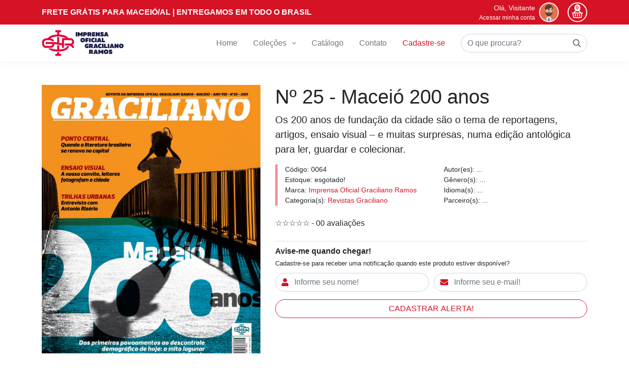

--- FILE ---
content_type: text/html; charset=UTF-8
request_url: https://www.imprensaoficial.al.gov.br/antigo/loja/produto/revistagraciliano-25
body_size: 10068
content:
<!DOCTYPE html>
<html lang="pt-br" itemscope itemtype="https://schema.org/WebSite">
    <head>
        <meta charset="utf-8">
        <meta name="viewport" content="width=device-width, initial-scale=1, shrink-to-fit=no">

        <title>Loja Virtual - CEPAL</title>
        <meta name="description" content="Descrição da loja virtual"/>
        <meta name="robots" content="index, follow"/>

        <link rel="base" href="https://www.imprensaoficial.al.gov.br/antigo"/>
        <link rel="canonical" href="https://www.imprensaoficial.al.gov.br/antigo/loja/produto/revistagraciliano-25"/>
                <link rel="alternate" type="application/rss+xml" href="https://www.imprensaoficial.al.gov.br/antigo/rss.php"/>
        <link rel="sitemap" type="application/xml" href="https://www.imprensaoficial.al.gov.br/antigo/sitemap.xml"/>
        
        <meta itemprop="name" content="Loja Virtual - CEPAL"/>
        <meta itemprop="description" content="Descrição da loja virtual"/>
        <meta itemprop="image" content="https://www.imprensaoficial.al.gov.br/antigo/themes/ws_default/images/default.jpg"/>
        <meta itemprop="url" content="https://www.imprensaoficial.al.gov.br/antigo/loja/produto/revistagraciliano-25"/>

        <meta property="og:type" content="article"/>
        <meta property="og:title" content="Loja Virtual - CEPAL"/>
        <meta property="og:description" content="Descrição da loja virtual"/>
        <meta property="og:image" content="https://www.imprensaoficial.al.gov.br/antigo/themes/ws_default/images/default.jpg"/>
        <meta property="og:url" content="https://www.imprensaoficial.al.gov.br/antigo/loja/produto/revistagraciliano-25"/>
        <meta property="og:site_name" content="Loja Virtual"/>
        <meta property="og:locale" content="pt_BR"/>

        
        <meta property="twitter:card" content="summary_large_image"/>
                <meta property="twitter:domain" content="https://www.imprensaoficial.al.gov.br/antigo"/>
        <meta property="twitter:title" content="Loja Virtual - CEPAL"/>
        <meta property="twitter:description" content="Descrição da loja virtual"/>
        <meta property="twitter:image" content="https://www.imprensaoficial.al.gov.br/antigo/themes/ws_default/images/default.jpg"/>
        <meta property="twitter:url" content="https://www.imprensaoficial.al.gov.br/antigo/loja/produto/revistagraciliano-25"/>

        <link rel="shortcut icon" href="https://www.imprensaoficial.al.gov.br/antigo/themes/ws_default/images/favicon.ico"/>

        <link rel="stylesheet" href="https://www.imprensaoficial.al.gov.br/antigo/_cdn/bootcss/animate.css"/>
        <link rel="stylesheet" href="https://www.imprensaoficial.al.gov.br/antigo/_cdn/bootcss/reset.css"/>

        <link rel="stylesheet" href="https://www.imprensaoficial.al.gov.br/antigo/themes/ws_default/css/loja/style.css"/>

        <!--[if lt IE 9]>
		<script src="https://www.imprensaoficial.al.gov.br/antigo/_cdn/html5shiv.js"></script>
		<![endif]-->

        <script src="https://www.imprensaoficial.al.gov.br/antigo/_cdn/jquery.js"></script>
        <script src="https://www.imprensaoficial.al.gov.br/antigo/_cdn/popper.js"></script>
        <script src="https://www.imprensaoficial.al.gov.br/antigo/_cdn/bootstrap.js"></script>
        <script src="https://www.imprensaoficial.al.gov.br/antigo/_cdn/jquery.form.js"></script>
        <script src="https://www.imprensaoficial.al.gov.br/antigo/_cdn/wscontrol.js"></script>
        <script src="https://www.imprensaoficial.al.gov.br/antigo/_cdn/scripts.js"></script>
        <link rel="stylesheet" href="https://www.imprensaoficial.al.gov.br/antigo/_cdn/widgets/loja/cart/cart.css"><script src="https://www.imprensaoficial.al.gov.br/antigo/_cdn/widgets/loja/cart/cart.js"></script><link rel="stylesheet" href="https://www.imprensaoficial.al.gov.br/antigo/_cdn/widgets/loja/account/account.css"/><script src="https://www.imprensaoficial.al.gov.br/antigo/_cdn/widgets/loja/account/account.js"></script>    </head>
    <body>
        
<!--.header-main-->
<header class="header-main">
	<h1 class="d-none">Loja Virtual Loja Virtual</h1>
	<!--.top-bar-->
	<div class="top-bar bg-primary" style="background-color: #f3d9b6">
		<!--.container-->
		<div class="container d-flex justify-content-between align-items-center">
			<!--MOBILE-->
			<span onclick="navMobileShow();" class="nav-mobile-call text-white d-lg-none"><i class="far fa-bars"></i></span>
			<a class="top-bar-logo d-lg-none" href="https://imprensaoficial.al.gov.br" title="Loja Virtual Loja Virtual">
				<img src="https://www.imprensaoficial.al.gov.br/antigo/themes/ws_default/images/white-logo-imprensa-oficial-graciliano-ramos-cepal.png" alt="Loja Virtual Loja Virtual" title="Loja Virtual Loja Virtual" />
			</a>
			<!--/MOBILE-->
			<span class="top-bar-msg text-white text-uppercase font-weight-bold d-none d-lg-block">
				Frete grátis para Maceió/AL | Entregamos em todo o Brasil</span>
			<!--.d-flex-->
			<div class="d-flex align-items-center">
				<!--.wgt-account-->
<div class="wgt-account dropdown d-none d-lg-block mr-2">
	<!--.account-btn-->
	<button type="button" class="account-btn" data-toggle="dropdown">
		<span class="account-btn-summary text-white text-right mr-2">
			<span class="account-btn-name">Olá, Visitante</span>
			<span class="account-btn-description">Acessar minha conta</span>
		</span>
		<img class='account_user_avatar account-btn-avatar border-white' src='https://www.imprensaoficial.al.gov.br/antigo/themes/ws_default/images/avatar-user.png' alt='Avatar do usuário' title='Avatar do usuário' />	</button>
	<!--/.account-btn-->
	<!--.dropdown-menu-->
	<div class="dropdown-menu dropdown-menu-right dropdown-menu-primary">
					<div class="text-center px-2 pt-3">
				<p class="h5 text-primary font-weight-bold m-0">Acessar minha conta</p>
				<p class="text-muted">Informe seus dados para acessar sua conta!</p>
			</div>
		<!--.account-form-->
<form name="account_form" class="account-form px-3 py-2" method="post">
	<input type="hidden" name="action" value="ws_login"/>
	<input type="hidden" name="platform_id" value="2"/>
	<!--.form-group-->
	<div class="form-group">
		<div class="input-group input-group-circle-prepend mb-3">
			<div class="input-group-prepend">
				<span class="input-group-text text-primary bg-transparent"><i class="fas fa-envelope"></i></span>
			</div>
			<input type="email" class="form-control pl-0 border-left-0" name="user_email" placeholder="email@exemplo.com.br" required>
		</div>
	</div>
	<!--/.form-group-->
	<!--.form-group-->
	<div class="form-group">
		<div class="input-group input-group-circle-prepend mb-3">
			<div class="input-group-prepend">
				<span class="input-group-text text-primary bg-transparent"><i class="fas fa-lock"></i></span>
			</div>
			<input type="password" class="form-control pl-0 border-left-0" name="user_password" placeholder="**********" required>
		</div>
	</div>
	<!--/.form-group-->
	<div class="d-flex justify-content-between align-items-center">
		<button class="btn btn-outline-primary btn-circle" data-btn-loading="primary"><span class="btn-text text-uppercase">Acessar</span>
		</button>
		<a class="small" href="#" data-toggle="modal" data-target="#modal-account-recover" title="Esqueceu sua senha?">Esqueceu
			sua senha?</a>
	</div>
	<div class="callback mt-3 text-center ds-none"></div>
</form>
<!--.account-form-->	</div>
	<!--/.dropdown-menu-->
</div>
<!--/.wgt-account-->				<!--.wgt-cart-->
<div class="wgt-cart dropdown">
        <!--.cart-btn-->
    <button class="cart-btn text-white border-white" data-toggle="dropdown">
        <span class="cart-btn-count text-center"><span
                    class="badge badge-pill bg-white text-primary">0</span></span>
        <i class="far fa-shopping-basket"></i>
    </button>
    <!--/.cart-btn-->
    <!--.dropdown-menu-->
    <div class="dropdown-menu dropdown-menu-right p-0">
        <!--.list-group-->
        <div class="list-group cart-btn-list">
                            <!--.list-group-item-->
                <div class="list-group-item list-group-item-light py-5 pb-2 text-center">
                    Sua cesta está vazia!
                </div>
                <!--/.list-group-item-->
                    </div>
        <!--/.list-group-->
    </div>
    <!--/.dropdown-menu-->
</div>
<!--/.wgt-cart-->			</div>
			<!--/.d-flex-->
		</div>
		<!--/.container-->
	</div>
	<!--/.top-bar-->
	<!--.bot-bar-->
	<div class="bot-bar bg-white d-none d-lg-block">
		<!--.container-->
		<div class="container d-flex justify-content-between align-items-center">
			<a href="https://imprensaoficial.al.gov.br" title="Loja Virtual Loja Virtual">
				<img class="bot-bar-logo" src="https://www.imprensaoficial.al.gov.br/antigo/themes/ws_default/images/logo-imprensa-oficial-graciliano-ramos-cepal.png" alt="Loja Virtual Loja Virtual" title="Loja Virtual Loja Virtual" />
				<img src="https://imprensaoficial.al.gov.br/themes/institutional/assets/img/logo/dandara-sem-fundo.png" alt="Loja Virtual" title="Loja Virtual" style="display:none !important; max-height: 60px" />
			</a>
			<!--.nav-main-->
<ul class="nav-main nav">
	<!--.nav-item-->
<!--
	<li class="nav-item">
		<a class="nav-link" href="https://imprensaoficial.al.gov.br/" title="Site Institucional">Institucional</a>
	</li>
-->
	<li class="nav-item">
		<a class="nav-link" href="https://www.imprensaoficial.al.gov.br/antigo/loja" title="Home">Home</a>
	</li>
	<!--/.nav-item-->
	<!--.nav-item-->
	<li class="nav-item dropdown">
		<a class="nav-link" data-toggle="dropdown" href="#" title="Confira as coleções Loja Virtual">Coleções
			<span class="far fa-angle-down ml-2"></span></a>
		<!--.subnav-->
		<div class="subnav subnav-simple-composed dropdown-menu p-0 animated fadeIn">
			<!--.d-flex-->
			<div class="d-flex justify-content-between">
				<!--.subnav-composed-list-->
				<div class="subnav-composed-list">
					<!--.subnav-composed-list-item-->
					<div class="subnav-composed-list-item">
						<!--.subnav-composed-list-link-->
						<a class="subnav-composed-list-link subnav-composed-list-link-img d-flex justify-content-between align-items-center" href="https://www.imprensaoficial.al.gov.br/antigo/loja/produtos/coco-de-roda" title="Coleção Coco de Roda">
							<img src="https://www.imprensaoficial.al.gov.br/antigo/themes/ws_default/images/icon-coco-de-roda.png" alt="Coleção Coco de Roda" title="Coleção Coco de Roda" />
							<div class="subnav-composed-list-summary">
								<div class="subnav-composed-list-title">Coco de Roda</div>
								<div class="subnav-composed-list-description text-muted">Nossa coleção infantil traz consigo cultura e
									cores vibrantes e temas que fazem os nossos leitores aprender, rir e se divertir.
								</div>
							</div>
						</a>
						<!--/.subnav-composed-list-link-->
					</div>
					<!--/.subnav-composed-list-item-->
					<!--.subnav-composed-list-item-->
					<div class="subnav-composed-list-item">
						<!--.subnav-composed-list-link-->
						<a class="subnav-composed-list-link subnav-composed-list-link-img d-flex justify-content-between align-items-center" href="https://www.imprensaoficial.al.gov.br/antigo/loja/produtos/revistas-graciliano" title="Coleção Revistas Graciliano">
							<img src="https://www.imprensaoficial.al.gov.br/antigo/themes/ws_default/images/icon-revistas-graciliano.png" alt="Coleção Revistas Graciliano" title="Coleção Revistas Graciliano" />
							<div class="subnav-composed-list-summary">
								<div class="subnav-composed-list-title">Revistas Graciliano</div>
								<div class="subnav-composed-list-description text-muted">Oferece ao leitor um conteúdo que busca revelar
									aspectos da cultura local.
								</div>
							</div>
						</a>
						<!--/.subnav-composed-list-link-->
					</div>
					<!--/.subnav-composed-list-item-->
					<!--.subnav-composed-list-item-->
					<div class="subnav-composed-list-item">
						<!--.subnav-composed-list-link-->
						<a class="subnav-composed-list-link subnav-composed-list-link-img d-flex justify-content-between align-items-center" href="https://www.imprensaoficial.al.gov.br/antigo/loja/produtos/obras-diversas" title="Coleção Obras Diversas">
							<img src="https://www.imprensaoficial.al.gov.br/antigo/themes/ws_default/images/icon-obras-diversas.png" alt="Coleção Óbras Diversas" title="Coleção Óbras Diversas" />
							<div class="subnav-composed-list-summary">
								<div class="subnav-composed-list-title">Obras Diversas</div>
								<div class="subnav-composed-list-description text-muted">Nosso acervo vai além de obras culturais, temos
									muitas histórias esperando por você.
								</div>
							</div>
						</a>
						<!--/.subnav-composed-list-link-->
					</div>
					<!--/.subnav-composed-list-item-->
				</div>
				<!--/.subnav-composed-list-->
				<!--.subnav-simple-list-->
				<div class="subnav-simple-list">
					<!--.subnav-simple-list-title-->
					<div class="subnav-simple-list-title font-weight-bold">Gêneros</div>
					<!--/.subnav-simple-list-title-->
												<!--.subnav-simple-list-item-->
							<a class="subnav-simple-list-item text-muted" href="https://www.imprensaoficial.al.gov.br/antigo/loja/genero/arte-e-fotografia" title="Ver mais produtos do gênero Arte e Fotografia">
								&raquo; Arte e Fotografia							</a>
							<!--/.subnav-simple-list-item-->
												<!--.subnav-simple-list-item-->
							<a class="subnav-simple-list-item text-muted" href="https://www.imprensaoficial.al.gov.br/antigo/loja/genero/biografia" title="Ver mais produtos do gênero Biografia">
								&raquo; Biografia							</a>
							<!--/.subnav-simple-list-item-->
												<!--.subnav-simple-list-item-->
							<a class="subnav-simple-list-item text-muted" href="https://www.imprensaoficial.al.gov.br/antigo/loja/genero/colecao-alagoas-bicentenario" title="Ver mais produtos do gênero Coleção Alagoas Bicentenário">
								&raquo; Coleção Alagoas Bicentenário							</a>
							<!--/.subnav-simple-list-item-->
												<!--.subnav-simple-list-item-->
							<a class="subnav-simple-list-item text-muted" href="https://www.imprensaoficial.al.gov.br/antigo/loja/genero/contos-e-cronicas" title="Ver mais produtos do gênero Contos e Crônicas">
								&raquo; Contos e Crônicas							</a>
							<!--/.subnav-simple-list-item-->
												<!--.subnav-simple-list-item-->
							<a class="subnav-simple-list-item text-muted" href="https://www.imprensaoficial.al.gov.br/antigo/loja/genero/cordel" title="Ver mais produtos do gênero Cordel">
								&raquo; Cordel							</a>
							<!--/.subnav-simple-list-item-->
												<!--.subnav-simple-list-item-->
							<a class="subnav-simple-list-item text-muted" href="https://www.imprensaoficial.al.gov.br/antigo/loja/genero/ensaio" title="Ver mais produtos do gênero Ensaio">
								&raquo; Ensaio							</a>
							<!--/.subnav-simple-list-item-->
												<!--.subnav-simple-list-item-->
							<a class="subnav-simple-list-item text-muted" href="https://www.imprensaoficial.al.gov.br/antigo/loja/genero/ficcao" title="Ver mais produtos do gênero Ficção">
								&raquo; Ficção							</a>
							<!--/.subnav-simple-list-item-->
												<!--.subnav-simple-list-item-->
							<a class="subnav-simple-list-item text-muted" href="https://www.imprensaoficial.al.gov.br/antigo/loja/genero/culinaria" title="Ver mais produtos do gênero Gastronomia">
								&raquo; Gastronomia							</a>
							<!--/.subnav-simple-list-item-->
												<!--.subnav-simple-list-item-->
							<a class="subnav-simple-list-item text-muted" href="https://www.imprensaoficial.al.gov.br/antigo/loja/genero/geografia" title="Ver mais produtos do gênero Geografia ">
								&raquo; Geografia 							</a>
							<!--/.subnav-simple-list-item-->
												<!--.subnav-simple-list-item-->
							<a class="subnav-simple-list-item text-muted" href="https://www.imprensaoficial.al.gov.br/antigo/loja/genero/historia" title="Ver mais produtos do gênero História ">
								&raquo; História 							</a>
							<!--/.subnav-simple-list-item-->
												<!--.subnav-simple-list-item-->
							<a class="subnav-simple-list-item text-muted" href="https://www.imprensaoficial.al.gov.br/antigo/loja/genero/historia-de-alagoas" title="Ver mais produtos do gênero História de Alagoas">
								&raquo; História de Alagoas							</a>
							<!--/.subnav-simple-list-item-->
												<!--.subnav-simple-list-item-->
							<a class="subnav-simple-list-item text-muted" href="https://www.imprensaoficial.al.gov.br/antigo/loja/genero/historiografia" title="Ver mais produtos do gênero Historiografia">
								&raquo; Historiografia							</a>
							<!--/.subnav-simple-list-item-->
												<!--.subnav-simple-list-item-->
							<a class="subnav-simple-list-item text-muted" href="https://www.imprensaoficial.al.gov.br/antigo/loja/genero/literatura-infantil" title="Ver mais produtos do gênero Literatura infantil">
								&raquo; Literatura infantil							</a>
							<!--/.subnav-simple-list-item-->
												<!--.subnav-simple-list-item-->
							<a class="subnav-simple-list-item text-muted" href="https://www.imprensaoficial.al.gov.br/antigo/loja/genero/literatura-infantojuvenil" title="Ver mais produtos do gênero Literatura Infantojuvenil">
								&raquo; Literatura Infantojuvenil							</a>
							<!--/.subnav-simple-list-item-->
												<!--.subnav-simple-list-item-->
							<a class="subnav-simple-list-item text-muted" href="https://www.imprensaoficial.al.gov.br/antigo/loja/genero/patrimonio-cultural" title="Ver mais produtos do gênero Patrimônio Cultural ">
								&raquo; Patrimônio Cultural 							</a>
							<!--/.subnav-simple-list-item-->
												<!--.subnav-simple-list-item-->
							<a class="subnav-simple-list-item text-muted" href="https://www.imprensaoficial.al.gov.br/antigo/loja/genero/poesia" title="Ver mais produtos do gênero Poesia">
								&raquo; Poesia							</a>
							<!--/.subnav-simple-list-item-->
												<!--.subnav-simple-list-item-->
							<a class="subnav-simple-list-item text-muted" href="https://www.imprensaoficial.al.gov.br/antigo/loja/genero/romance" title="Ver mais produtos do gênero Romance">
								&raquo; Romance							</a>
							<!--/.subnav-simple-list-item-->
												<!--.subnav-simple-list-item-->
							<a class="subnav-simple-list-item text-muted" href="https://www.imprensaoficial.al.gov.br/antigo/loja/genero/teatro" title="Ver mais produtos do gênero Teatro ">
								&raquo; Teatro 							</a>
							<!--/.subnav-simple-list-item-->
									</div>
				<!--/.subnav-simple-list-->
			</div>
			<!--/.d-flex-->
		</div>
		<!--/.subnav-->
	</li>
	<!--/.nav-item-->
	<!--.nav-item-->
	<li class="nav-item">
		<a class="nav-link" href="https://heyzine.com/flip-book/fa33222301.html" target="_blank" title="Catálogo 2024 Loja Virtual">Catálogo</a>
	</li>
	<!--/.nav-item-->
	<!--.nav-item-->
	<li class="nav-item">
		<a class="nav-link" href="https://www.imprensaoficial.al.gov.br/antigo/loja/contato" title="Entre em contato">Contato</a>
	</li>
	<!--/.nav-item-->
			<!--.nav-item-->
		<li class="nav-item">
			<a class="nav-link nav-link-mark" data-toggle="modal" data-target="#modal-signin" href="#" title="Cadastre-se em nossa loja">Cadastre-se</a>
		</li>
		<!--/.nav-item-->
		<!--.nav-item-->
	<li class="nav-item ml-3">
		<!--.form-search-->
		<form class="form-search" method="post">
			<div class="input-group input-group-circle-append">
				<input type="text" class="form-control border-right-0" name="s" placeholder="O que procura?" autocomplete="off" data-platform="2" />
				<div class="input-group-append">
					<span class="input-group-text bg-white">
						<span class="far fa-search"></span>
					</span>
				</div>
			</div>
			<!--.list-group-->
			<div class="list-group form-search-ajax">
				<!--LIST GROUP ITEM CRIADO NO JAVASCRIPT E ANEXADO AQUI!-->
			</div>
			<!--/.list-group-->
		</form>
		<!--/.form-search-->
	</li>
	<!--/.nav-item-->
</ul>
<!--/.nav-main-->		</div>
		<!--/.nav-main-->
	</div>
	<!--/.bot-bar-->
	<!--.bot-bar (mobile)-->
	<div class="py-3 bg-white d-lg-none">
		<!--.container-->
		<div class="container">
			<!--.form-search-->
			<form class="form-search form-search-mobile" method="post" style="z-index: 999;">
				<div class="input-group input-group-circle-append">
					<input type="text" class="form-control border-right-0" name="s" placeholder="O que procura?" autocomplete="off" data-platform="2">
					<div class="input-group-append">
						<span class="input-group-text bg-white">
							<span class="far fa-search"></span>
						</span>
					</div>
				</div>
				<!--.list-group-->
				<div class="list-group form-search-ajax">
					<!--LIST GROUP ITEM CRIADO NO JAVASCRIPT E ANEXADO AQUI!-->
				</div>
				<!--/.list-group-->
			</form>
			<!--/.form-search-->
		</div>
		<!--/.nav-main-->
	</div>
	<!--/.bot-bar (mobile)-->
	<div onclick="navMobileHide();" class="nav-mobile-fs animated d-lg-none"></div>
<!--#modal-login-->
<div class="modal fade" id="modal-login" tabindex="-1" role="dialog" aria-hidden="true">
	<div class="modal-dialog modal-dialog-centered" role="document">
		<div class="modal-content">
			<div class="modal-header bg-light align-items-center">
				<p class="modal-title h5">Acessar minha conta</p>
				<button type="button" class="close" data-dismiss="modal" aria-label="Close">
					<span aria-hidden="true">&times;</span>
				</button>
			</div>
			<div class="modal-body wgt-account">
				<p class="text-center">Informe seus dados para acessar sua conta!</p>
				<!--.account-form-->
<form name="account_form" class="account-form px-3 py-2" method="post">
	<input type="hidden" name="action" value="ws_login"/>
	<input type="hidden" name="platform_id" value="2"/>
	<!--.form-group-->
	<div class="form-group">
		<div class="input-group input-group-circle-prepend mb-3">
			<div class="input-group-prepend">
				<span class="input-group-text text-primary bg-transparent"><i class="fas fa-envelope"></i></span>
			</div>
			<input type="email" class="form-control pl-0 border-left-0" name="user_email" placeholder="email@exemplo.com.br" required>
		</div>
	</div>
	<!--/.form-group-->
	<!--.form-group-->
	<div class="form-group">
		<div class="input-group input-group-circle-prepend mb-3">
			<div class="input-group-prepend">
				<span class="input-group-text text-primary bg-transparent"><i class="fas fa-lock"></i></span>
			</div>
			<input type="password" class="form-control pl-0 border-left-0" name="user_password" placeholder="**********" required>
		</div>
	</div>
	<!--/.form-group-->
	<div class="d-flex justify-content-between align-items-center">
		<button class="btn btn-outline-primary btn-circle" data-btn-loading="primary"><span class="btn-text text-uppercase">Acessar</span>
		</button>
		<a class="small" href="#" data-toggle="modal" data-target="#modal-account-recover" title="Esqueceu sua senha?">Esqueceu
			sua senha?</a>
	</div>
	<div class="callback mt-3 text-center ds-none"></div>
</form>
<!--.account-form-->			</div>
		</div>
	</div>
</div>
<!--/#modal-login-->
<!--#modal-signin-->
<div class="modal fade" id="modal-signin" tabindex="-1" role="dialog" aria-hidden="true">
	<div class="modal-dialog modal-dialog-centered" role="document">
		<div class="modal-content">
			<div class="modal-header bg-light align-items-center">
				<p class="modal-title h5">Cadastre-se</p>
				<button type="button" class="close" data-dismiss="modal" aria-label="Close">
					<span aria-hidden="true">&times;</span>
				</button>
			</div>
			<div class="modal-body wgt-account">
				<p class="text-center">Preencha os campos abaixo para se cadastrar em nossa loja!</p>
				<!--.account-form-->
<form name="account_form" class="account-form px-3 py-2" method="post">
	<input type="hidden" name="action" value="ws_create" />
	<input type="hidden" name="platform_id" value="2" />
	<!--.form-group-->
	<div class="form-group">
		<div class="input-group input-group-circle-prepend mb-3">
			<div class="input-group-prepend">
				<span class="input-group-text text-primary bg-transparent"><i class="fas fa-user-edit"></i></span>
			</div>
			<input type="text" class="form-control border-left-0 pl-0" name="user_name" placeholder="Informe seu nome" required>
		</div>
	</div>
	<!--/.form-group-->
	<!--.form-group-->
	<div class="form-group">
		<div class="input-group input-group-circle-prepend mb-3">
			<div class="input-group-prepend">
				<span class="input-group-text text-primary bg-transparent"><i class="fas fa-user-edit"></i></span>
			</div>
			<input type="text" class="form-control border-left-0 pl-0" name="user_lastname" placeholder="Informe seu sobrenome" required>
		</div>
	</div>
	<!--/.form-group-->
	<!--.form-group-->
	<div class="form-group">
		<div class="input-group input-group-circle-prepend mb-3">
			<div class="input-group-prepend">
				<span class="input-group-text text-primary bg-transparent"><i class="fas fa-envelope"></i></span>
			</div>
			<input type="email" class="form-control border-left-0 pl-0" name="user_email" placeholder="Informe seu e-mail" required>
		</div>
	</div>
	<!--/.form-group-->
	<!--.form-group-->
	<div class="form-group">
		<div class="input-group input-group-circle-prepend mb-3">
			<div class="input-group-prepend">
				<span class="input-group-text text-primary bg-transparent"><i class="fas fa-lock"></i></span>
			</div>
			<input type="password" class="form-control border-left-0 pl-0" name="user_password" placeholder="**********" required>
		</div>
	</div>
	<!--/.form-group-->
	<button class="btn btn-outline-primary btn-block btn-circle" data-btn-loading="primary"><span class="btn-text text-uppercase">Cadastrar</span></button>
	<div class="callback mt-3 text-center ds-none"></div>
</form>
<!--.account-form-->			</div>
		</div>
	</div>
</div>
<!--/#modal-signin-->
<!--#modal-account-recover-->
<div class="modal fade" id="modal-account-recover" tabindex="-1" role="dialog" aria-hidden="true">
	<div class="modal-dialog modal-dialog-centered" role="document">
		<div class="modal-content">
			<div class="modal-header bg-light align-items-center">
				<p class="modal-title h5">Recuperar senha</p>
				<button type="button" class="close" data-dismiss="modal" aria-label="Close">
					<span aria-hidden="true">&times;</span>
				</button>
			</div>
			<div class="modal-body wgt-account">
				<!--.account-form-->
<form name="account_form" class="account-form px-3 py-2" method="post">
	<input type="hidden" name="action" value="ws_recover" />
	<input type="hidden" name="platform_id" value="2" />
	<!--.form-group-->
	<div class="form-group">
		<div class="input-group input-group-circle-prepend mb-3">
			<div class="input-group-prepend">
				<span class="input-group-text text-primary bg-transparent"><i class="fas fa-envelope"></i></span>
			</div>
			<input type="email" class="form-control border-left-0 pl-0" name="user_email" placeholder="email@exemplo.com.br" required>
		</div>
	</div>
	<!--/.form-group-->
	<div class="d-flex justify-content-between align-items-center">
		<button class="btn btn-outline-primary btn-circle btn-block" data-btn-loading="primary"><span class="btn-text text-uppercase">Recuperar senha</span></button>
	</div>
	<div class="callback mt-3 text-center ds-none"></div>
</form>
<!--.account-form-->			</div>
		</div>
	</div>
</div>
<!--/#modal-account-recover-->
<!--.nav-mobile-->
<div class="nav-mobile animated d-lg-none">
	<!--.nav-mobile-header-->
	<div class="nav-mobile-header bg-primary">
		<!--.nav-mobile-account-->
		<div class="nav-mobile-account text-white d-flex align-items-center">
			<img class='account_user_avatar nav-mobile-account-avatar' src='https://www.imprensaoficial.al.gov.br/antigo/themes/ws_default/images/avatar-user.png' alt='Avatar do usuário' title='Avatar do usuário' />			<!--.nav-mobile-account-summary-->
			<div class="nav-mobile-account-summary">
				<div class="nav-mobile-account-msg">Olá,</div>
				<div class="nav-mobile-account-name font-weight-bold">Visitante</div>
			</div>
			<!--/.nav-mobile-account-summary-->
		</div>
		<!--/.nav-mobile-account-->
		<!--.nav-->
		<div class="nav">
							<a class="nav-link text-white px-1" data-toggle="modal" data-target="#modal-login" href="https://www.imprensaoficial.al.gov.br/antigo/loja/conta/login" title="Acessar minha conta!"><i class="far fa-sign-in mr-1"></i>
					Acessar minha conta</a>
				<a class="nav-link text-white px-1" data-toggle="modal" data-target="#modal-signin" href="https://www.imprensaoficial.al.gov.br/antigo/loja/conta/cadastro" title="Cadastre-se em nossa loja!"><i class="far fa-user mr-1"></i>
					Cadastre-se</a>
					</div>
		<!--/.nav-->
	</div>
	<!--/.nav-mobile-header-->
	<!--.list-group-->
	<div class="list-group">
		<!--.list-group-item-->
		<a onclick="navMobileSubList(event, $(this), '#subNavMobileCollections');" class="list-group-item list-group-item-action d-flex justify-content-between align-items-center" href="#" title="">
			<span class="d-flex align-items-center">
				<span class="fas fa-book nav-mobile-icon-left"></span>
				Coleção
			</span>
			<span class="far fa-angle-down"></span>
		</a>
		<!--/.list-group-item-->
		<!--.subnav-mobile-list-->
		<div id="subNavMobileCollections" class="subnav-mobile-list animated d-lg-none">
			<!--.subnav-mobile-list-item-->
			<div class="subnav-mobile-list-item">
				<a class="subnav-mobile-list-link d-flex justify-content-between align-items-center" href="https://www.imprensaoficial.al.gov.br/antigo/loja/produtos/coco-de-roda" title="Coleção Coco de Roda">
					<img src="https://www.imprensaoficial.al.gov.br/antigo/themes/ws_default/images/icon-coco-de-roda.png" alt="Coleção Coco de Roda" title="Coleção Coco de Roda" />
					<div class="subnav-mobile-list-summary">
						<div class="subnav-mobile-list-title">Coco de Roda</div>
						<div class="subnav-mobile-list-description text-muted">Nossa coleção infantil traz consigo cultura e cores
							vibrantes e temas que fazem os nossos leitores aprender, rir e se divertir.
						</div>
					</div>
				</a>
			</div>
			<!--/.subnav-mobile-list-item-->
			<!--.subnav-mobile-list-item-->
			<div class="subnav-mobile-list-item">
				<a class="subnav-mobile-list-link d-flex justify-content-between align-items-center" href="https://www.imprensaoficial.al.gov.br/antigo/loja/produtos/revistas-graciliano" title="Coleção Revistas Graciliano">
					<img src="https://www.imprensaoficial.al.gov.br/antigo/themes/ws_default/images/icon-revistas-graciliano.png" alt="Coleção Revistas Graciliano" title="Coleção Revistas Graciliano" />
					<div class="subnav-mobile-list-summary">
						<div class="subnav-mobile-list-title">Revistas Graciliano</div>
						<div class="subnav-mobile-list-description text-muted">Oferece ao leitor um conteúdo que busca revelar
							aspectos da cultura local.
						</div>
					</div>
				</a>
			</div>
			<!--/.subnav-mobile-list-item-->
			<!--.subnav-mobile-list-item-->
			<div class="subnav-mobile-list-item">
				<a onclick="navMobileSubList(event, $(this), '#subNavMobileGenre');" class="subnav-mobile-list-link d-flex justify-content-between align-items-center" href="#" title="Coleção Obras Diversas">
					<img src="https://www.imprensaoficial.al.gov.br/antigo/themes/ws_default/images/icon-obras-diversas.png" alt="Coleção Óbras Diversas" title="Coleção Óbras Diversas" />
					<div class="subnav-mobile-list-summary">
						<div class="subnav-mobile-list-title">Obras Diversas</div>
						<div class="subnav-mobile-list-description text-muted">Nosso acervo vai além de obras culturais, temos
							muitas histórias esperando por você.
						</div>
					</div>
				</a>
				<!--.subnav-mobile-list-->
				<div id="subNavMobileGenre" class="subnav-mobile-list animated d-lg-none">
					<!--.subnav-mobile-list-item-->
					<div class="subnav-mobile-list-item">
						<a class='list-group-item list-group-item-action' href='https://www.imprensaoficial.al.gov.br/antigo/loja/genero/arte-e-fotografia' title='Títulos do gênero Arte e Fotografia'>&raquo; Arte e Fotografia</a><a class='list-group-item list-group-item-action' href='https://www.imprensaoficial.al.gov.br/antigo/loja/genero/biografia' title='Títulos do gênero Biografia'>&raquo; Biografia</a><a class='list-group-item list-group-item-action' href='https://www.imprensaoficial.al.gov.br/antigo/loja/genero/colecao-alagoas-bicentenario' title='Títulos do gênero Coleção Alagoas Bicentenário'>&raquo; Coleção Alagoas Bicentenário</a><a class='list-group-item list-group-item-action' href='https://www.imprensaoficial.al.gov.br/antigo/loja/genero/contos-e-cronicas' title='Títulos do gênero Contos e Crônicas'>&raquo; Contos e Crônicas</a><a class='list-group-item list-group-item-action' href='https://www.imprensaoficial.al.gov.br/antigo/loja/genero/cordel' title='Títulos do gênero Cordel'>&raquo; Cordel</a><a class='list-group-item list-group-item-action' href='https://www.imprensaoficial.al.gov.br/antigo/loja/genero/ensaio' title='Títulos do gênero Ensaio'>&raquo; Ensaio</a><a class='list-group-item list-group-item-action' href='https://www.imprensaoficial.al.gov.br/antigo/loja/genero/ficcao' title='Títulos do gênero Ficção'>&raquo; Ficção</a><a class='list-group-item list-group-item-action' href='https://www.imprensaoficial.al.gov.br/antigo/loja/genero/culinaria' title='Títulos do gênero Gastronomia'>&raquo; Gastronomia</a><a class='list-group-item list-group-item-action' href='https://www.imprensaoficial.al.gov.br/antigo/loja/genero/geografia' title='Títulos do gênero Geografia '>&raquo; Geografia </a><a class='list-group-item list-group-item-action' href='https://www.imprensaoficial.al.gov.br/antigo/loja/genero/historia' title='Títulos do gênero História '>&raquo; História </a><a class='list-group-item list-group-item-action' href='https://www.imprensaoficial.al.gov.br/antigo/loja/genero/historia-de-alagoas' title='Títulos do gênero História de Alagoas'>&raquo; História de Alagoas</a><a class='list-group-item list-group-item-action' href='https://www.imprensaoficial.al.gov.br/antigo/loja/genero/historiografia' title='Títulos do gênero Historiografia'>&raquo; Historiografia</a><a class='list-group-item list-group-item-action' href='https://www.imprensaoficial.al.gov.br/antigo/loja/genero/literatura-infantil' title='Títulos do gênero Literatura infantil'>&raquo; Literatura infantil</a><a class='list-group-item list-group-item-action' href='https://www.imprensaoficial.al.gov.br/antigo/loja/genero/literatura-infantojuvenil' title='Títulos do gênero Literatura Infantojuvenil'>&raquo; Literatura Infantojuvenil</a><a class='list-group-item list-group-item-action' href='https://www.imprensaoficial.al.gov.br/antigo/loja/genero/patrimonio-cultural' title='Títulos do gênero Patrimônio Cultural '>&raquo; Patrimônio Cultural </a><a class='list-group-item list-group-item-action' href='https://www.imprensaoficial.al.gov.br/antigo/loja/genero/poesia' title='Títulos do gênero Poesia'>&raquo; Poesia</a><a class='list-group-item list-group-item-action' href='https://www.imprensaoficial.al.gov.br/antigo/loja/genero/romance' title='Títulos do gênero Romance'>&raquo; Romance</a><a class='list-group-item list-group-item-action' href='https://www.imprensaoficial.al.gov.br/antigo/loja/genero/teatro' title='Títulos do gênero Teatro '>&raquo; Teatro </a>					</div>
					<!--/.subnav-mobile-list-item-->
				</div>
				<!--/.subnav-mobile-list-->
			</div>
			<!--/.subnav-mobile-list-item-->
		</div>
		<!--/.subnav-mobile-list-->
		<!--.list-group-item-->
		<a class="list-group-item list-group-item-action d-flex align-items-center" target="_blank" href="https://heyzine.com/flip-book/fa33222301.html" title="Catálogo de títulos de 2024 da Loja Virtual">
			<span class="fas fa-book-open nav-mobile-icon-left"></span>
			Catálogo
		</a>
		<!--/.list-group-item-->
		<!--.list-group-item-->
		<a class="list-group-item list-group-item-action d-flex align-items-center" href="https://www.imprensaoficial.al.gov.br/antigo/loja/contato" title="Entre em contato">
			<span class="fas fa-phone nav-mobile-icon-left"></span>
			Contato
		</a>
		<!--/.list-group-item-->
	</div>
	<!--/.list-group-->
</div>
<!--/.nav-mobile--></header>
<!--/.header-main--><!--.view-pdt-->
<div class="view-pdt mt-5">
	<!--.container-->
	<div class="container">
		<!--.row-->
		<article class="row">
			<!--.col-->
			<div class="text-center col-12 col-lg-5 mb-3 mb-lg-0">
				<img class="view-pdt-bigimg" src='https://www.imprensaoficial.al.gov.br/antigo/uploads/images/2018/02/64-rev-graciliano-teatro-n-2-64-1519132036.jpg' alt="[Nº 25 - Maceió 200 anos  ]" title="Nº 25 - Maceió 200 anos  " />
			</div>
			<!--/.col-->
			<!--.col-->
			<div class="col-12 col-lg-7">
				<h1 class="title">Nº 25 - Maceió 200 anos  </h1>
				<p class="lead">Os 200 anos de fundação da cidade são o tema de reportagens, artigos, ensaio visual – e muitas surpresas, numa edição antológica para ler, guardar e colecionar.</p>
				<!--.view-pdt-specification-->
				<div class="view-pdt-specification row ml-0">
					<!--.col-->
					<div class="col-12 col-md-6">
						<p class="m-0">Código: 0064</p>
						<p class="m-0">
							Estoque: esgotado!</p>
						<p class="m-0">
							Marca: <a href='https://www.imprensaoficial.al.gov.br/antigo/loja/marca/imprensa-oficial-graciliano-ramos' title='Mais produtos da marca Imprensa Oficial Graciliano Ramos'>Imprensa Oficial Graciliano Ramos</a></p>
						<p class="m-0">
							Categoria(s): <a title='Mais produtos com a categoria Revistas Graciliano' href='https://www.imprensaoficial.al.gov.br/antigo/loja/pesquisa/Revistas Graciliano'>Revistas Graciliano</a></p>
					</div>
					<!--/.col-->
					<!--.col-->
					<div class="col-12 col-md-6">
						<p class="m-0">Autor(es): ...</p>
						<p class="m-0">Gênero(s): ...</p>
						<p class="m-0">Idioma(s): ...</p>
						<p class="m-0">Parceiro(s): ...</p>
					</div>
					<!--/.col-->
				</div>
				<!--/.view-pdt-specification-->
				<p class="my-4">&star;&star;&star;&star;&star; - 00 avaliações</p>
								<script src="https://www.imprensaoficial.al.gov.br/antigo/_cdn/widgets/loja/notifyme/notifyme.js"></script>

<!--NOTIFY-ME-->
<footer class="border-top pt-2">
	<div class="text-left">
		<p class="m-0 font-weight-bold">Avise-me quando chegar!</p>
		<small>Cadastre-se para receber uma notificação quando este produto estiver disponível?</small>
	</div>
	<!--.notifyme-form-->
	<form name="notifyme_form" class="notifyme-form rounded mx-auto mt-2" method="post">
		<input type="hidden" name="action" value="ws_notifyme"/>
		<input type="hidden" name="pdt_id" value="64"/>
		<!--.form-row-->
		<div class="form-row">
			<!--.col-->
			<div class="input-group input-group-circle-prepend col-12 col-lg-6 mb-3">
				<div class="input-group-prepend">
					<span class="input-group-text text-primary bg-transparent">
						<span class="fas fa-user"></span>
					</span>
				</div>
				<input type="text" class="form-control border-left-0 pl-0" name="notifyme_name" placeholder="Informe seu nome!" required>
			</div>
			<!--/.col-->
			<!--.col-->
			<div class="input-group input-group-circle-prepend col-12 col-lg-6 mb-3">
				<div class="input-group-prepend">
					<span class="input-group-text text-primary bg-transparent">
						<span class="fas fa-envelope"></span>
					</span>
				</div>
				<input type="email" class="form-control border-left-0 pl-0" name="notifyme_email" placeholder="Informe seu e-mail!" required>
			</div>
			<!--/.col-->
			<div class="col-12">
				<button type="submit" class="btn btn-outline-primary btn-circle btn-block text-uppercase" data-btn-loading="primary">
					<span class="btn-text">Cadastrar alerta!</span></button>
			</div>
			<div class="col-12 callback text-center mt-3 ds-none"></div>
		</div>
		<!--/.form-row-->
	</form>
	<!--/.notifyme-form-->
</footer>
<!--/NOTIFY-ME--><!--MODAL-CART-ADD-->
<div class="modal fade" id="modal-cart-add" tabindex="-1" role="dialog" aria-hidden="true">
	<div class="modal-dialog" role="document">
		<div class="modal-content">
			<div class="modal-header bg-danger align-items-center">
				<p class="modal-title h5 text-white">Minha cesta</p>
				<button type="button" class="close" data-dismiss="modal" aria-label="Close">
					<span aria-hidden="true">&times;</span>
				</button>
			</div>
			<div class="modal-body py-4 text-center">
				<p>Você adicionou: <b id="modal-cart-pdt-info" class="font-weight-bold"></b> a sua lista de compras.</p>
				<p class="m-0">O que deseja fazer agora?</p>
			</div>
			<div class="pb-3 text-center border-top">
				<button type="button" class="btn btn-sm btn-secondary mt-3 mx-auto" data-dismiss="modal">Continuar comprando
				</button>
				<a class="btn btn-sm btn-primary mt-3 mx-auto" href="https://www.imprensaoficial.al.gov.br/antigo/loja/pedido/home" title="Ir ao carrinho para fechar compra!">Fechar
					compra</a>
			</div>
		</div>
	</div>
</div>
<!--/MODAL-CART-ADD-->			</div>
			<!--/.col-->
		</article>
		<!--/.row-->
	</div>
	<!--/.container-->
	<!--PDT-CONTENT*COMMENTS-->
	<div class="border-top mt-5 py-4 pb-lg-5 bg-light">
		<!--.container-->
		<div class="container">
			<!--.row-->
			<div class="row">
				<!--PDT-CONTENT-->
				<article class="col-12 col-lg-8 mb-4 mb-lg-0">
					<h1 class="h4 font-weight-bold">Descrição completa<span class="d-none"> do produto: Nº 25 - Maceió 200 anos  </span>
					</h1>
					<p>Os 200 anos de fundação da cidade são o tema de reportagens, artigos, ensaio visual – e muitas surpresas, numa edição antológica para ler, guardar e colecionar.</p>				</article>
				<!--/PDT-CONTENT-->
				<!--WGT-COMMENTS-->
				<link rel="stylesheet" href="https://www.imprensaoficial.al.gov.br/antigo/_cdn/widgets/comments/comments.css"/><script src="https://www.imprensaoficial.al.gov.br/antigo/_cdn/widgets/comments/comments.js"></script><section class='wgt-comment col-12 col-lg-4' id='comments'><div class='sticky-top'><h1 class='h4 font-weight-bold'>Comentários <span class='badge badge-primary'>0</span></h1><p>Confira as opniões e avaliações dos clientes<span class='d-none'> sobre: Nº 25 - Maceió 200 anos  </span>.</p><p>Ainda não há comentários para este título. <span class='text-primary'>Seja o primeiro a comentar!</span></p><!--.comment-form-new-->
<form name="add_comment" class="comment-form-new border-top pt-3" action method="post" enctype="multipart/form-data">
	<input type="hidden" name="platform_id" value="2"/>

	<p class="h4 font-weight-bold m-0">Deixe o seu!</p>	<p>O que você achou deste título?</p>	<div class="form-group">
		<textarea class="form-control" name="comment" rows="3" required></textarea>
	</div>
	<!--.d-flex-->
	<div class="d-flex justify-content-between align-items-center">
		<!--.choose-rating-->
		<div class="choose-rating">
			<input type="hidden" name="rank" class="form-control" value="5" data-choose-rating-input>
			<span class='choose-rating-item text-muted' data-choose-rating-item='1'>&starf;</span><span class='choose-rating-item text-muted' data-choose-rating-item='2'>&starf;</span><span class='choose-rating-item text-muted' data-choose-rating-item='3'>&starf;</span><span class='choose-rating-item text-muted' data-choose-rating-item='4'>&starf;</span><span class='choose-rating-item text-muted' data-choose-rating-item='5'>&starf;</span>		</div>
		<!--/.choose-rating-->
		<button class="btn btn-secondary" data-btn-loading="white">
			<span class="btn-text">
				<i class="far fa-comment-check mr-1"></i> Comentar
			</span>
		</button>
	</div>
	<!--/.d-flex-->
</form>
<!--/.comment-form-new--></div></section><!--.modal-->
<div class="modal fade" id="modal-comments" tabindex="-1" role="dialog" aria-hidden="true">
	<!--.modal-dialog-->
	<div class="modal-dialog" role="document">
		<!--.comment-form-login-->
		<form name='comment_login' class="comment-form-login" action="" method="post" enctype="multipart/form-data">
			<!--.modal-content-->
			<div class="modal-content">
				<!--.modal-header-->
				<div class="modal-header bg-primary align-items-center">
					<p class="modal-title text-white">
						<span class="h5">Comentar</span>
						<small class="d-block">É preciso acessar sua conta para comentar!</small>
					</p>
					<button type="button" class="close text-white" data-dismiss="modal" aria-label="Close">
						<span aria-hidden="true">&times;</span>
					</button>
				</div>
				<!--/.modal-header-->
				<!--.modal-body-->
				<div class="modal-body">
					<!--.form-group-->
					<div class="form-group comment_label">
						<label class="m-0 small">Informe seu e-mail e aguarde a verificação do sistema!</label>
						<div class="input-group">
							<div class="input-group-prepend">
								<span class="input-group-text text-primary bg-transparent border-top-0 border-left-0 border-right-0">
									<span class="fas fa-envelope w-100"></span>
								</span>
							</div>
							<input type="email" class="ws_login_email form-control bg-transparent border-top-0 border-left-0 border-right-0" name="user_email" placeholder="Informe seu e-mail!" required>
						</div>
					</div>
					<!--/.form-group-->
					<!--.form-group-->
					<div class="form-group comment_label comment_login_create ds-none">
						<div class="input-group">
							<div class="input-group-prepend">
								<span class="input-group-text text-primary bg-transparent border-top-0 border-left-0 border-right-0">
									<span class="fas fa-user-edit w-100"></span>
								</span>
							</div>
							<input type="text" class="form-control bg-transparent border-top-0 border-left-0 border-right-0" name="user_name" placeholder="Informe seu nome!">
						</div>
					</div>
					<!--/.form-group-->
					<!--.form-group-->
					<div class="form-group comment_label comment_login_create ds-none">
						<div class="input-group">
							<div class="input-group-prepend">
								<span class="input-group-text text-primary bg-transparent border-top-0 border-left-0 border-right-0">
									<span class="fas fa-user-edit w-100"></span>
								</span>
							</div>
							<input type="text" class="form-control bg-transparent border-top-0 border-left-0 border-right-0" name="user_lastname" placeholder="Informe seu sobrenome!">
						</div>
					</div>
					<!--/.form-group-->
					<!--.form-group-->
					<div class="form-group comment_label comment_login_join ds-none">
						<div class="input-group">
							<div class="input-group-prepend">
								<span class="input-group-text text-primary bg-transparent border-top-0 border-left-0 border-right-0">
									<span class="fas fa-lock w-100"></span>
								</span>
							</div>
							<input type="password" class="form-control bg-transparent border-top-0 border-left-0 border-right-0" name="user_password" placeholder="**********">
						</div>
					</div>
					<!--/.form-group-->
					<small class="comment_login_error ds-none w-100 text-center"></small>
					<!--.comment_recover_label-->
					<div class="comment_recover_label ds-none text-center py-4">
						<p class="text-uppercase font-weight-bold mb-2">Enviamos seu código para: <b class="comment_recover_email font-weight-bold"></b></p>
						<input type="text" class="form-control form-control-lg w-75 mx-auto text-center border-left-0 border-top-0 border-right-0" name="user_code" placeholder="Código de acesso:" />
						<span class="comment_recover_password btn btn-outline-info btn-sm btn-white mt-3">Não recebi o código!</span>
						<span class="comment_recover_back btn btn-outline-primary btn-sm mt-3">Acessar conta!</span>
					</div>
					<!--/.comment_recover_label-->
				</div>
				<!--/.modal-body-->
				<!--.modal-footer-->
				<div class="modal-footer">
					<button type="button" class="btn btn-secondary" data-dismiss="modal">Sair</button>
					<button class="btn btn-primary" data-btn-loading="white"><span class="btn-text">Enviar Comentário</span></button>
				</div>
				<!--/.modal-footer-->
			</div>
			<!--/.modal-content-->
			<input type="hidden" class="comment_login_action" name="action"  value="" />
			<input type="hidden" name="platform_id" value="2" />
		</form>
		<!--/.comment-form-login-->
	</div>
	<!--/.modal-dialog-->
</div>
<!--/.modal-->				<!--/WGT-COMMENTS-->
			</div>
			<!--/.row-->
		</div>
		<!--/.container-->
	</div>
	<!--/PDT-CONTENT*COMMENTS-->
</div>
<!--/.view-pdt-->

<!--.card-mostviewed-bar-->
<section class="card-mostviewed-bar bg-secondary pt-4">
	<header class="text-center mb-2">
		<h1 class="title text-white">Produtos mais vistos</h1>
	</header>
	<!--.card-mostviewed-bar-list-->
	<div class="card-mostviewed-bar-list slick-variable slider m-0">
		<!--.card-mostviewed-bar-list-item-->
							<a class='card-mostviewed-bar-list-item' href='https://www.imprensaoficial.al.gov.br/antigo/loja/produto/silvana-a-baleia-beluga' title='Silvana a Baleia Beluga '>
								<article>
									<img height='400' title='Silvana a Baleia Beluga ' alt='Silvana a Baleia Beluga ' src='https://www.imprensaoficial.al.gov.br/antigo/uploads/images/2018/06/171-1528394849.jpg'/>
									<header class='card-mostviewed-bar-list-summary'>
										<h1 class='card-mostviewed-bar-list-title text-white font-weight-bold'>Silvana a Baleia Beluga </h1>
										<p class='card-mostviewed-bar-list-description text-white'>Silvana é sobre superação de medos e até limitações físicas na busca pela felicidade e realização de sonhos. </p>
									</header>
								</article>
							</a>
							<!--/.card-mostviewed-bar-list-item-->
				<!--.card-mostviewed-bar-list-item-->
							<a class='card-mostviewed-bar-list-item' href='https://www.imprensaoficial.al.gov.br/antigo/loja/produto/a-fabrica-de-bonecos-de-olinda-e-outras-historias' title='A Fábrica de Bonecos de Olinda e Outras Histórias'>
								<article>
									<img height='400' title='A Fábrica de Bonecos de Olinda e Outras Histórias' alt='A Fábrica de Bonecos de Olinda e Outras Histórias' src='https://www.imprensaoficial.al.gov.br/antigo/uploads/products/2020/01/a-fabrica-de-bonecos-de-olinda-e-outras-historias-1579025208.jpg'/>
									<header class='card-mostviewed-bar-list-summary'>
										<h1 class='card-mostviewed-bar-list-title text-white font-weight-bold'>A Fábrica de Bonecos de Olinda e Outras Histórias</h1>
										<p class='card-mostviewed-bar-list-description text-white'>Humor arriscado a partir de uma fina ironia é o que compõe estes contos tortos a partir dos quais nasce o livro como um só.</p>
									</header>
								</article>
							</a>
							<!--/.card-mostviewed-bar-list-item-->
				<!--.card-mostviewed-bar-list-item-->
							<a class='card-mostviewed-bar-list-item' href='https://www.imprensaoficial.al.gov.br/antigo/loja/produto/a-menina-singeleza' title='A menina singeleza'>
								<article>
									<img height='400' title='A menina singeleza' alt='A menina singeleza' src='https://www.imprensaoficial.al.gov.br/antigo/uploads/images/2018/02/13-a-menina-singeleza-1519062886.jpg'/>
									<header class='card-mostviewed-bar-list-summary'>
										<h1 class='card-mostviewed-bar-list-title text-white font-weight-bold'>A menina singeleza</h1>
										<p class='card-mostviewed-bar-list-description text-white'>O livro A Menina Singelza conta a história de Marechal Rendado, uma cidade cheia de cores e histórias, onde acontece uma grande confusão entre as rendas e os bordados. </p>
									</header>
								</article>
							</a>
							<!--/.card-mostviewed-bar-list-item-->
				<!--.card-mostviewed-bar-list-item-->
							<a class='card-mostviewed-bar-list-item' href='https://www.imprensaoficial.al.gov.br/antigo/loja/produto/ninho-de-cobras' title='Ninho de Cobras'>
								<article>
									<img height='400' title='Ninho de Cobras' alt='Ninho de Cobras' src='https://www.imprensaoficial.al.gov.br/antigo/uploads/images/2018/02/48-ninho-de-cobras-1519069958.jpg'/>
									<header class='card-mostviewed-bar-list-summary'>
										<h1 class='card-mostviewed-bar-list-title text-white font-weight-bold'>Ninho de Cobras</h1>
										<p class='card-mostviewed-bar-list-description text-white'>Um dos maiores clássicos do romance em língua portuguesa ganhou nova edição. </p>
									</header>
								</article>
							</a>
							<!--/.card-mostviewed-bar-list-item-->
				<!--.card-mostviewed-bar-list-item-->
							<a class='card-mostviewed-bar-list-item' href='https://www.imprensaoficial.al.gov.br/antigo/loja/produto/mada-e-o-jegue-cantador' title='Madá e o jegue cantador'>
								<article>
									<img height='400' title='Madá e o jegue cantador' alt='Madá e o jegue cantador' src='https://www.imprensaoficial.al.gov.br/antigo/uploads/images/2018/03/80-mada-e-o-jegue-cantador-1521464566.jpg'/>
									<header class='card-mostviewed-bar-list-summary'>
										<h1 class='card-mostviewed-bar-list-title text-white font-weight-bold'>Madá e o jegue cantador</h1>
										<p class='card-mostviewed-bar-list-description text-white'>A obra traz a história da pequena Madá, uma criança curiosa, inteligente e traquina que vivia perguntando o porquê de tudo. </p>
									</header>
								</article>
							</a>
							<!--/.card-mostviewed-bar-list-item-->
				<!--.card-mostviewed-bar-list-item-->
							<a class='card-mostviewed-bar-list-item' href='https://www.imprensaoficial.al.gov.br/antigo/loja/produto/a-menina-de-barro' title='A menina de barro'>
								<article>
									<img height='400' title='A menina de barro' alt='A menina de barro' src='https://www.imprensaoficial.al.gov.br/antigo/uploads/images/2018/02/27-a-menina-de-barro-1519062616.jpg'/>
									<header class='card-mostviewed-bar-list-summary'>
										<h1 class='card-mostviewed-bar-list-title text-white font-weight-bold'>A menina de barro</h1>
										<p class='card-mostviewed-bar-list-description text-white'>O livro conta a história de uma família que morava às margens do rio Mundaú, no interior de Alagoas, e vivia a partir da criação de objetos feitos de barro colhido na beira do rio.</p>
									</header>
								</article>
							</a>
							<!--/.card-mostviewed-bar-list-item-->
				<!--.card-mostviewed-bar-list-item-->
							<a class='card-mostviewed-bar-list-item' href='https://www.imprensaoficial.al.gov.br/antigo/loja/produto/estrela-raivosa' title='Estrela Raivosa'>
								<article>
									<img height='400' title='Estrela Raivosa' alt='Estrela Raivosa' src='https://www.imprensaoficial.al.gov.br/antigo/uploads/images/2018/03/82-estrela-raivosa-1521478987.jpg'/>
									<header class='card-mostviewed-bar-list-summary'>
										<h1 class='card-mostviewed-bar-list-title text-white font-weight-bold'>Estrela Raivosa</h1>
										<p class='card-mostviewed-bar-list-description text-white'>Livro em homenagem ao Hino de Alagoas, narra a busca pelo autoconhecimento empreendida por sua personagem principal, a Estrela Raivosa, que cruza galáxias querendo encontrar sua verdadeira vocação. </p>
									</header>
								</article>
							</a>
							<!--/.card-mostviewed-bar-list-item-->
					</div>
	<!--/.card-mostviewed-bar-list-->
</section>
<!--/.card-mostviewed-bar--><!--.footer-main-->
<footer class="footer-main text-white py-4 py-lg-5">
	<!--.container-->
	<div class="container">
		<!--.row-->
		<div class="row">
			<!--.col-->
			<div class="col-md-6 col-xl-3 mb-4 mb-xl-0">
				<!--.footer-main-list-->
				<ul class="footer-main-list m-0 list-unstyled">
					<!--.footer-main-list-item-->
					<li class="footer-main-list-item h5 font-weight-bold mb-2">Sobre a</li>
					<!--/.footer-main-list-item-->
					<!--.footer-main-list-item-->
					<li class="footer-main-list-item">
						<a class="footer-main-list-link" href="https://www.imprensaoficial.al.gov.br/antigo/loja/politica-de-privacidade-de-vendas-e-newsletter" title="Leia a política de privacidade e de vendas">Política de privacidade e de vendas</a>
					</li>
					<!--/.footer-main-list-item-->
					<!--.footer-main-list-item-->
					<li class="footer-main-list-item">
						<a class="footer-main-list-link" href="https://www.imprensaoficial.al.gov.br/antigo/loja/informacoes-sobre-a-entrega" title="Leia as informações sobre a entrega">Informações sobre a entrega</a>
					</li>
					<!--/.footer-main-list-item-->
				</ul>
				<!--/.footer-main-list-->
			</div>
			<!--/.col-->
			<!--.col-->
			<div class="col-md-6 col-xl-3 mb-4 mb-xl-0">
				<!--.footer-main-list-->
				<ul class="footer-main-list m-0 list-unstyled">
					<!--.footer-main-list-item-->
					<li class="footer-main-list-item h5 font-weight-bold mb-2">Serviços ao cliente</li>
					<!--/.footer-main-list-item-->
					<!--.footer-main-list-item-->
					<li class="footer-main-list-item">
						<a class="footer-main-list-link" href="https://www.imprensaoficial.al.gov.br/antigo/loja/contato" title="Entre em contato conosco">Entre em contato</a>
					</li>
					<!--/.footer-main-list-item-->
					<!--.footer-main-list-item--
					<li class="footer-main-list-item">
						<a class="footer-main-list-link" href="<?//= BASE . '/' . PLATFORM_PERMALINK; ?>/assinatura" title="Confira nossos planos de assinatura">Assinatura</a>
					</li>
					<!--/.footer-main-list-item-->
				</ul>
				<!--/.footer-main-list-->
			</div>
			<!--/.col-->
			<!--.col-->
			<div class="col-md-6 col-xl-3 mb-4 mb-md-0">
				<!--.footer-main-list-->
				<ul class="footer-main-list m-0 list-unstyled">
					<!--.footer-main-list-item-->
					<li class="footer-main-list-item h5 font-weight-bold mb-2">Outros serviços</li>
					<!--/.footer-main-list-item-->
					<!--.footer-main-list-item-->
					<li class="footer-main-list-item">
						<a class="footer-main-list-link" target="_blank" rel="nofollow" href="http://www.imprensaoficialal.com.br/diario-oficial/" title="Diário Oficial do Estado de Alagoas">Diário Oficial</a>
					</li>
					<!--/.footer-main-list-item-->
					<!--.footer-main-list-item-->
					<li class="footer-main-list-item">
						<a class="footer-main-list-link" target="_blank" rel="nofollow" href="http://www.imprensaoficialal.com.br/licita/" title="Ler as licitações em aberto na Loja Virtual">Licita</a>
					</li>
					<!--/.footer-main-list-item-->
					<!--.footer-main-list-item-->
					<li class="footer-main-list-item">
						<a class="footer-main-list-link" target="_blank" rel="nofollow" href="http://www.imprensaoficialal.com.br/publica/" title="Faça publicações no Diário Oficial do Estado de Alagoas">Publica</a>
					</li>
					<!--/.footer-main-list-item-->
				</ul>
				<!--/.footer-main-list-->
			</div>
			<!--/.col-->
			<!--.col-->
			<div class="col-md-6 col-xl-3">
				<!--.footer-main-list-->
				<ul class="footer-main-list m-0 list-unstyled">
					<!--.footer-main-list-item-->
					<li class="footer-main-list-item h5 font-weight-bold mb-2">Acesso</li>
					<!--/.footer-main-list-item-->
											<!--.footer-main-list-item-->
						<li class="footer-main-list-item">
							<a class="footer-main-list-link" href="https://www.imprensaoficial.al.gov.br/antigo/loja/conta/cadastro" data-toggle="modal" data-target="#modal-signin" title="Cadastre-se em nossa loja">Cadastre-se</a>
						</li>
						<!--/.footer-main-list-item-->
						<!--.footer-main-list-item-->
						<li class="footer-main-list-item">
							<a class="footer-main-list-link" href="https://www.imprensaoficial.al.gov.br/antigo/loja/conta/login" data-toggle="modal" data-target="#modal-login" title="Acesse sua conta">Log In</a>
						</li>
						<!--/.footer-main-list-item-->
									</ul>
				<!--/.footer-main-list-->
			</div>
			<!--/.col-->
		</div>
		<!--/.row-->
		<hr class="mt-4 mb-2" style="border-color: rgba(255, 255, 255, 0.2);">
		<!--.d-flex-->
		<div class="d-md-flex justify-content-between">
			<div>
				<!--.footer-main-list-->
				<ul class="footer-main-list m-0 list-unstyled">
											<!--.footer-main-list-item-->
						<li class="footer-main-list-item list-inline-item mr-3">
							<a class="footer-main-list-link" href="http://www.imprensaoficialal.com.br" target="_blank" title="Loja Virtual" rel="nofollow">
								<span class="far fa-globe"></span> Imprensa Oficial AL
							</a>
						</li>
						<!--.footer-main-list-item-->
										</ul>
				<!--/.footer-main-list-->
			</div>
			<p class="m-0" style="font-size: 0.875rem;">© Copyright 2026 - Todos os direitos reservados.</p>
		</div>
		<!--/.d-flex-->
	</div>
	<!--/.container-->
</footer>
<!--.footer-main-->

<!-- MY CUSTOM SCRIPTS -->
<script src="https://www.imprensaoficial.al.gov.br/antigo/themes/ws_default/js/loja/scripts.js"></script>

<!--FONT AWESOME-->
<script src="https://www.imprensaoficial.al.gov.br/antigo/_cdn/fontawesome/brands.js"></script>
<script src="https://www.imprensaoficial.al.gov.br/antigo/_cdn/fontawesome/regular.js"></script>
<script src="https://www.imprensaoficial.al.gov.br/antigo/_cdn/fontawesome/solid.js"></script>
<script src="https://www.imprensaoficial.al.gov.br/antigo/_cdn/fontawesome/fontawesome.js"></script>

<!-- PLUGIN DOTDOTDOT -->
<script src="https://www.imprensaoficial.al.gov.br/antigo/_cdn/jquery.dotdotdot.js"></script>
<script>
	jQuery(document).ready(function ($) {
		if ($(".card-pdt-list-title").length)
			$(".card-pdt-list-title").dotdotdot().animate({'opacity': 1}, 500);

		if ($(".card-pdt-list-description").length)
			$(".card-pdt-list-description").dotdotdot().animate({'opacity': 1}, 500);
	});
</script>

<!-- PLUGIN SLIDER SLICK -->
<link rel="stylesheet" href="https://www.imprensaoficial.al.gov.br/antigo/_cdn/slick/slick.css"/>
<link rel="stylesheet" href="https://www.imprensaoficial.al.gov.br/antigo/_cdn/slick/slick-theme.css"/>
<script src="https://www.imprensaoficial.al.gov.br/antigo/_cdn/slick/slick.js"></script>
<script>
	if ($('.slick-variable').length) {
		$('.slick-variable').slick({
			dots: true,
			infinite: true,
			speed: 500,
			slidesToShow: 2,
			centerMode: true,
			variableWidth: true,
			autoplay: true,
			autoplaySpeed: 2000,
		});
	}
</script>

<!-- PLUGIN PERFECT SCROLLBAR -->
<link rel="stylesheet" href="https://www.imprensaoficial.al.gov.br/antigo/_cdn/scrollbar/perfect-scrollbar.css">
<script src="https://www.imprensaoficial.al.gov.br/antigo/_cdn/scrollbar/perfect-scrollbar.js"></script>
<script>
	if ($('.ps__rail').length)
		new PerfectScrollbar('.ps__rail');
</script>

<!-- PLUGIN INFINITY SCROLL -->
<script src="https://www.imprensaoficial.al.gov.br/antigo/_cdn/jquery-ias.js"></script>
<script>
	$(document).ready(function ($) {
		if ($('.infinity-scroll').length) {
			var ias = jQuery.ias({
				container: '.infinity-scroll',
				item: '.infinity-scroll-post',
				pagination: '.pagination',
				next: '.page-next'
			});

			ias.extension(new IASSpinnerExtension({
				src: 'https://www.imprensaoficial.al.gov.br/antigo/themes/ws_default/images/loading-double-ring.svg', // optionally
			}));

			ias.on('rendered', function (items) {
				if ($(items).find(".card-pdt-list-title").length)
					$(items).find(".card-pdt-list-title").dotdotdot().animate({'opacity': 1}, 500);
				if ($(items).find(".card-pdt-list-description").length)
					$(items).find(".card-pdt-list-description").dotdotdot().animate({'opacity': 1}, 500);
			});
		}
	});
</script>    </body>

</html>


--- FILE ---
content_type: text/css
request_url: https://www.imprensaoficial.al.gov.br/antigo/themes/ws_default/css/loja/style.css
body_size: 3734
content:
@charset "utf-8";

/*
 * ÁRVORE CSS
 * --------------------
 * GLOBAL
 * .DISPLAY
 * .TYPOGRAPHY
 * .TOOLS
 * .FORMS
 * .INFINITY-SCROLL
 * .BREADCRUMB
 * .TRIGGER
 * .DROPDOWN-MENU
 * 
 * WIDGET - CART
 * .WGT-CART-BTN
 * 
 * 
 * THEME
 * MAINS
 * .HEADER-MAIN
 * .FOOTER-MAIN
 *
 * NAV
 * .NAV-MAIN
 * .NAV-MOBILE
 *
 * PDT
 * .CARD-PDT
 * .CARD-MOSTVIEWED-BAR
 * .VIEW-PDT
 * .CATEGORY-PDT-SIDEBAR
 *
 * BARS
 * .SIGNATURE-BAR
 * .ADDRESS-BAR
 *
 * PAGES
 * .SIGNATURE
 */

/*!---------- .GLOBAL ----------*/
/*DISPLAY*/
.ds-none {
	display: none;
}
/**/

/*TYPOGRAPHY*/
.title {
	font-size: 1.75rem;
}

/*MEDIA*/
@media (min-width: 768px){
	.title {
		font-size: 2rem;
	}
}
@media (min-width: 992px){
	.title {
		font-size: 2.5rem;
	}
}
/**/

/*TOOLS*/
.choose-rating {}
.choose-rating-item {
	margin-right: 0.3125rem;
	font-size: 1.5rem;
	cursor: pointer;
}

.tooltip-inner {
	font-size: 0.75rem !important;
}
/**/

/*FORMS*/
/*FORM-SEARCH*/
.form-search {
	position: relative;
	z-index: 1;
}
.form-search-ajax {
	display: none;
	position: absolute;
	top: 100%;
	width: 100%;
	box-shadow: 0 3px 10px rgba(0, 0, 0, 0.25);
	z-index: -1;
}
.form-search .form-control.active {
	border-bottom: 0;
	border-top-left-radius: 0.625rem;
	border-bottom-left-radius: 0;
}
.form-search .form-control.active + .input-group-append .input-group-text {
	border-bottom: 0;
	border-top-right-radius: 0.625rem;
	border-bottom-right-radius: 0;
}
.form-search-ajax .ps__rail {
	position: relative;
	max-height: 18.75rem;
}
.form-search-ajax .ps__rail-y {
	opacity: 0.6;
	z-index: 1;
}
.form-search-ajax .list-group-item:first-child, .form-search-ajax .list-group-item:first-of-type {
	border-radius: 0;
	border-top: 0;
}
.form-search-ajax-pdt-title {
	width: calc(100% - 3.125rem - 0.625rem);
	font-size: 0.875rem;
}
.form-search-ajax-pdt-thumb {
	width: 3.125rem;
	height: 3.125rem;
	background-repeat: no-repeat;
	background-position: center center;
}
/**/

/*INPUT-GROUP-CIRCLE*/
.input-group.input-group-circle-prepend .form-control {
	border-top-right-radius: 4rem;
	border-bottom-right-radius: 4rem;
}
.input-group-circle-prepend .input-group-text {
	border-top-left-radius: 4rem;
	border-bottom-left-radius: 4rem;
}
.input-group-circle-append .form-control {
	border-top-left-radius: 4rem;
	border-bottom-left-radius: 4rem;
}
.input-group-circle-append .input-group-text {
	border-top-right-radius: 4rem;
	border-bottom-right-radius: 4rem;
}
/**/

/*BTN-CIRCLE*/
.btn-circle {
	border-radius: 4rem;
}
.btn-loading {
	background-position: center center;
	background-repeat: no-repeat;
	background-size: auto 80%;
}
.btn-loading .btn-text {
	opacity: 0;
}
.btn-loading-primary {
	background-image: url(../../images/loading-double-ring.svg);
}
.btn-loading-white {
	background-image: url(../../images/loading-double-ring-white.svg);
}
/**/

/*INFINITY-SCROLL*/
.infinity-scroll .ias-spinner {
	width: 100%;
}
.infinity-scroll .ias-spinner img {
	height: 2.5rem;
}
/**/

/*BREADCRUMB*/
/*LOCATION*/
.card-pdt .breadcrumb {
	font-size: 0.75rem;
}
/**/

/*DROPDOWN-MENU*/
.dropdown-menu-primary .dropdown-item:hover,
.dropdown-menu-primary .dropdown-item:hover{
	color: #fff !important;
	background-color: var(--primary-5);
}
/**/

/*!---------- .HEADER-MAIN ----------*/
.header-main {
	box-shadow: 0 1px 10px rgba(125, 125, 125, 0.1);
}

/*TOP-BAR*/
.top-bar {}
.top-bar-logo {
	padding: 0.3125rem 0;
}
.top-bar-logo img {
	height: 2.5rem;
}

/*BOT-BAR*/
.bot-bar .container {
	height: 4.6875rem;
}

/*LOCATION*/
.top-bar .wgt-cart .dropdown-menu {
	margin-top: 0.4375rem;
}

/*COMBO*/
.top-bar .container,
.top-bar .account-btn {
	height: 3.125rem;
}

/*COMBO-LOCATION*/
.top-bar .account-btn:hover,
.top-bar .cart-btn:hover {
	background-color: var(--primary-6);
}
.top-bar .account-btn[aria-expanded='true'],
.top-bar .cart-btn[aria-expanded='true']{
	background-color: var(--primary-7);
}

/*MEDIA*/
@media (max-width: 1199px){
	.top-bar-msg {
		font-size: 0.875rem;
	}
	.bot-bar-logo {
		height: 2.5rem;
	}
	.bot-bar .form-search * {
		font-size: 0.875rem;
	}
}
/**/

/*!---------- .FOOTER-MAIN ----------*/
.footer-main {
	text-align: center;
	background-color: #2c3352;
}
.footer-main-list-link {
	color: #fff;
	font-size: 0.75rem;
}
.footer-main-list-item.h5,
.footer-main-list-link:hover {
	color: rgba(255, 255, 255, 0.3);
}
.footer-main-list-link:hover {
	text-decoration: none;
}

/*MEDIA*/
@media (min-width: 768px){
	.footer-main {
		text-align: left;
	}
}

/*!---------- .NAV-MAIN ----------*/
.nav-main * {
	font-family: Raleway, sans-serif;
}
.nav-main .nav-link {
	padding-left: 0.625rem;
	padding-right: 0.625rem;
	font-weight: 500;
	color: var(--secondary-5);
}
.nav-main .nav-link [class*='fa-']{
	font-size: 0.75rem;
}
.nav-main .nav-link:hover {
	color: var(--primary-5);
}
.nav-main .nav-link[aria-expanded='true'] {
	color: var(--primary-6);
}
.nav-main .nav-link-mark {
	color: var(--primary-5);
	border-radius: 4rem;
}
.nav-main .nav-link-mark:hover {
	color: #fff;
	background-color: var(--primary-5);
}

/*SUBNAV*/
.nav-main .subnav {
	width: 18.75rem;
}

/*TAMANHO DROPDOWN-MENU PARA COMBINAÇÃO DE LISTA*/
.nav-main .subnav-simple-composed {
	width: 31.25rem;
}
.nav-main .subnav-composed-composed {
	width: 37.5rem;
}

/*TAMANHO DAS LISTAS DE ACORDO COM A COMBINAÇÃO*/
.nav-main .subnav-simple-composed .subnav-simple-list {
	width: 40%;
	border-left: 1px solid #eee;
}
.nav-main .subnav-simple-composed .subnav-composed-list {
	width: 60%;
}

.nav-main .subnav-composed-composed .subnav-composed-list {
	width: 50%;
	border-left: 1px solid #eee;
}
.nav-main .subnav-composed-composed .subnav-composed-list:first-child, .nav-main .subnav-composed-composed .subnav-composed-list:first-of-type {
	border-left: 0;
}

.nav-main .subnav-composed-list-item {
	padding: 0.625rem;
	border-top: 1px solid #eee;
}
.nav-main .subnav-composed-list-item:first-child, .nav-main .subnav-composed-list-item:first-of-type {
	border-top: 0;
	border-top-left-radius: 0.1875rem;
	border-top-right-radius: 0.1875rem;
}
.nav-main .subnav-composed-list-item:last-child, .nav-main .subnav-composed-list-item:last-of-type {
	border-bottom-left-radius: 0.1875rem;
	border-bottom-right-radius: 0.1875rem;
}
.nav-main .subnav-composed-list-link {
	display: block;
	padding: 0.625rem;
	transition: all .3s;
	border-radius: 0.1875rem;
}
.nav-main .subnav-composed-list-link:hover {
	text-decoration: none;
	background-color: var(--light-5);
}
.nav-main .subnav-composed-list-link-img img {
	width: 3.125rem;
}
.nav-main .subnav-composed-list-link-img .subnav-composed-list-summary {
	width: calc(100% - 4.375rem);
}
.nav-main .subnav-composed-list-title {
	font-size: 1rem;
}
.nav-main .subnav-composed-list-description {
	font-size: 0.75rem;
}

.nav-main .subnav-simple-list {
	padding: 1.25rem;
}
.nav-main .subnav-simple-list-item {
	display: block;
	padding: 0.3125rem 0;
	font-size: 0.875rem;
	transition: all .3s;
	border-radius: 4rem;
}
.nav-main .subnav-simple-list-item:hover {
	padding-left: 0.625rem;
	text-decoration: none;
	color: #fff !important;
	background-color: var(--secondary-5);
}

/*MEDIA*/
@media (max-width: 1199px){
	.nav-main .nav-link {
		font-size: 0.875rem;
	}
	.nav-main .subnav-composed-list-title,
	.nav-main .subnav-simple-list-title {
		font-size: 0.875rem;
	}
	.nav-main .subnav-composed-list-description,
	.nav-main .subnav-simple-list-item {
		font-size: 0.75rem;
	}
}
@media (min-width: 992px){
	.nav-main .nav-link {
		padding: 0.4375rem 0.625rem;
	}
}
@media (min-width: 1200px){
	.nav-main .nav-link {
		padding-left: 1rem;
		padding-right: 1rem;
	}
}
/**/

/*!---------- .NAV-MOBILE ----------*/
.nav-mobile-fs {
	display: none;
	position: fixed;
	top: 0;
	left: 0;
	width: 100%;
	height: 100%;
	background-color: rgba(0, 0, 0, 0.5);
	z-index: 1038;
	overflow: hidden;
}
.nav-mobile-fs * {
	font-family: Raleway, sans-serif;
}
.nav-mobile {
	display: none;
	position: fixed;
	top: 0;
	right: 0;
	width: 18.75rem;
	height: 100%;
	background-color: #fff;
	overflow-x: hidden;
	overflow-y: scroll;
	z-index: 1039;
}

.nav-mobile-account {
	padding: 1.875rem 1.25rem;
}
.nav-mobile-account-avatar {
	width: 4.4687rem;
	height: 4.4687rem;
	border: 2px solid #fff;
	border-radius: 4rem;
}
.nav-mobile-account-summary {
	margin-left: 0.625rem;
}
.nav-mobile-account-msg {
	font-size: 0.875rem;
}

.nav-mobile-header .nav {
	padding: 0.3125rem 0;
	border-top: 1px solid rgba(255, 255, 255, 0.4);
}
.nav-mobile-header .nav-link {
	font-size: 0.875rem;
	margin-left: auto;
	margin-right: auto;
}
.nav-mobile-header .nav-link:hover {
	color: var(--primary-1) !important;
}

.nav-mobile .list-group-item {
	border-radius: 0;
	transition: all .5s;
}
.nav-mobile .list-group-item.show {
	color: #fff;
	background-color: var(--primary-3) !important;
}
.nav-mobile .list-group-item .nav-mobile-icon-left {
	width: 1.875rem;
	font-size: 1.25rem;
	margin-right: 0.625rem;
}

/*SUBNAV-MOBILE*/
.subnav-mobile-list {
	display: none;
}
.subnav-mobile-list-item {
	border-bottom: 1px solid #eee;
}
.subnav-mobile-list-link {
	padding: 0.9375rem 1.25rem;
}
.subnav-mobile-list-link:hover {
	text-decoration: none;
	background-color: var(--light-5);
}
.subnav-mobile-list-link.show {
	background-color: var(--light-6);
}
.subnav-mobile-list-link img {
	width: 3.125rem;
}
.subnav-mobile-list-summary {
	width: 100%;
}
.subnav-mobile-list-link img + .subnav-mobile-list-summary {
	width: calc(100% - 4.375rem);
}
.subnav-mobile-list-title {
	font-size: 0.875rem;
}
.subnav-mobile-list-description {
	font-size: 0.75rem
}
/**/

/*!---------- .CARD-PDT ----------*/
.card-pdt {}
.card-pdt-list {}
.card-pdt-list-item {
	position: relative;
	display: block;
	height: 9.375rem;
	padding: 0.625rem;
	color: var(--body);
	background-color: var(--light-5);
	border-radius: 0.3125rem;
	transition: all .5s;
}
.card-pdt-list-item:before,
.card-pdt-list-item:after {
	position: absolute;
	bottom: 0.875rem;
	top: 80%;
	left: 0.625rem;
	width: 50%;
	content: '';
	background-color: #000;
	box-shadow: 0 0.9375rem 0.625rem #777;
	transform: rotate(-3deg);
	z-index: -1;
}
.card-pdt-list-item:after {
	right: 0.625rem;
	left: auto;
	transform: rotate(3deg);
}
.card-pdt-list-item .text-primary,
.card-pdt-list-item .text-success,
.card-pdt-list-item .text-danger,
.card-pdt-list-item .text-muted,
.card-pdt-list-item footer {
	transition: color .5s;
}

.card-pdt-list-item:hover {
	text-decoration: none;
	background-color: var(--primary-4);
}
.card-pdt-list-item:hover .text-primary,
.card-pdt-list-item:hover .text-success,
.card-pdt-list-item:hover .text-danger,
.card-pdt-list-item:hover .text-muted,
.card-pdt-list-item:hover footer {
	color: #fff !important;
}
.card-pdt-list-alert {
	position: absolute;
	top: -1.125rem;
	right: 0;
}
.card-pdt-list-figure {
	width: 8.125rem;
	height: 8.125rem;
}
.card-pdt-list-figure img {
	display: block;
	margin: 0 auto;
	max-width: 100%;
	max-height: 100%;
}
.card-pdt-list-summary {
	position: relative;
	width: calc(100% - 8.125rem - 0.625rem);
	height: 8.125rem;
}
.card-pdt-list-title {
	font-size: 1rem;
}
.card-pdt-list-description {
	font-size: 0.875rem;
}
.card-pdt-list-footer {
	position: absolute;
	bottom: 0;
	left: 0;
	width: 100%;
	font-size: 0.875rem;
}
.card-pdt-list-footer strike {
	font-size: 0.625rem
}

.card-pdt .trigger {
	margin-left: auto;
	margin-right: auto;
}

/*COMBO*/
.card-pdt-list-title,
.card-pdt-list-description {
	max-height: 2.75rem;
	opacity: 0;
}
/**/

/*!---------- .PDT-MOSTVIEWED-BAR ----------*/
.card-mostviewed-bar {
	position: relative;
}
.card-mostviewed-bar:before {
	position: absolute;
	bottom: 0;
	left: 0;
	width: 100%;
	height: 3.125rem;
	background-color: var(--light-5);
	content: '';
	z-index: 1;
}
.card-mostviewed-bar-list {
	padding-bottom: 2.625rem;
}
.card-mostviewed-bar-list-item {
	position: relative;
	display: inline-block;
	padding: 1.25rem 0.625rem 0;
}
.card-mostviewed-bar-list-item:hover {
	text-decoration: none;
}
.card-mostviewed-bar-list-item img {
	border-radius: 0.1875rem;
	box-shadow: 0 0 1.25rem 0.3125rem rgba(255, 255, 255, 0.5);
}
.card-mostviewed-bar-list-summary {
	position: absolute;
	top: 1.25rem;
	left: 0.625rem;
	width: calc(100% - 1.25rem);
	height: 100%;
	padding: 0.625rem;
	background: var(--primary-rgba-75);
	opacity: 0;
	transition: opacity .5s;
	border-radius: 0.1875rem;
}
.card-mostviewed-bar-list-item:hover .card-mostviewed-bar-list-summary {
	opacity: 1;
}
.card-mostviewed-bar-list-title {
	font-size: 1.25rem;
}
.card-mostviewed-bar-list-description {
	font-size: 0.875rem;
	margin: 0;
}
.card-mostviewed-bar-list-summary * {
	text-shadow: 1px 1px 2px rgba(0, 0, 0, 0.75);
}

/*Slick Navigation*/
.card-mostviewed-bar .slick-prev,
.card-mostviewed-bar .slick-next {
	width: 50px;
	height: 50px;
	background-color: var(--primary-rgba-5);
	z-index: 1;
}
.card-mostviewed-bar .slick-prev {
	left: 0;
	border-top-right-radius: 4rem;
	border-bottom-right-radius: 4rem;
}
.card-mostviewed-bar .slick-next {
	right: 0;
	border-top-left-radius: 4rem;
	border-bottom-left-radius: 4rem;
}
.card-mostviewed-bar .slick-prev:before,
.card-mostviewed-bar .slick-next:before {
	font-size: 30px;
	line-height: 53px;
}
.card-mostviewed-bar .slick-prev:hover,
.card-mostviewed-bar .slick-next:hover {
	background-color: var(--primary-5);
}
.card-mostviewed-bar .slick-dots {
	z-index: 2;
	bottom: 0.75rem;
}
.card-mostviewed-bar .slick-dots li {
	width: 1.5625rem;
	height: 0.4375rem;
	margin: 0 0.5rem;
	border-radius: 0.3125rem;
	background-color: var(--secondary-1);
}
.card-mostviewed-bar .slick-dots .slick-active {
	background-color: var(--secondary-5);
}
.card-mostviewed-bar .slick-dots li button:before {
	content: '';
}

/*MEDIA*/
@media (min-width: 768px){
	.card-mostviewed-bar .slick-dots li {
		width: 1.875rem;
		margin: 0 1rem;
	}
}
/**/

/*!---------- .VIEW-PDT ----------*/
.view-pdt {}
.view-pdt-bigimg {
	width: 12.5rem;
}
.view-pdt-specification {
	font-size: 0.875rem;
	border-left: 5px solid var(--primary-3);
}
.view-pdt-price {
	margin-left: -1px;
	font-size: 1.5rem;
}
.view-pdt-price-discount {
	margin-bottom: -0.3125rem;
	font-size: 0.875rem;
}
.view-pdt footer .list-inline-item {
	vertical-align: middle;
}

/*MEDIA*/
@media (min-width: 992px){
	.view-pdt-bigimg {
		width: 100%;
	}
	.view-pdt footer {
		text-align: right !important;
	}
}
/**/

/*!---------- .VIEW-PDT ----------*/
.category-pdt-sidebar {
	position: -webkit-sticky;
	position: sticky;
	top: 0;
}
.category-pdt-sidebar .ps__rail {
	position: relative;
}
.category-pdt-sidebar .ps__rail-y {
	right: 0.3125rem;
	border-radius: 4rem;
	opacity: 0.6;
}
.category-pdt-sidebar-list-item {
	display: block;
	padding: 0.4375rem 1.875rem;
	font-size: 0.875rem;
	color: var(--light-7);
	border-top: 1px solid var(--secondary-6);
	transition: all .3s;
}
.category-pdt-sidebar-list-item:first-child, .category-pdt-sidebar-list-item:first-of-type {
	border-top: 0;
}
.category-pdt-sidebar-list-item:hover {
	color: #fff;
	text-decoration: none;
	background-color: var(--secondary-6);
}
.category-pdt-sidebar-list-title {
	padding: 0 1.875rem;
	font-size: 1.25rem;
}
.category-pdt-sidebar-list .category-pdt-sidebar-list .category-pdt-sidebar-list-item {
	padding-left: 3.125rem;
	border: 0;
}
.category-pdt-sidebar-list .category-pdt-sidebar-list:last-child,
.category-pdt-sidebar-list .category-pdt-sidebar-list:last-of-type {
	margin-bottom: 0 !important;
}
/**/

/*!---------- .SIGNATURE-BAR ----------*/
.signature-bar {}
.signature-bar-box-left img {
	max-width: 100%;
}
.signature-bar-plane {
	position: relative;
}
.signature-bar-plane:before {
	position: absolute;
	bottom: 0;
	left: 10%;
	width: 80%;
	height: 1.25rem;
	box-shadow: 0 2.5rem 1.25rem rgba(0, 0, 0, 0.3);
	border-radius: 100%;

	content: '';
	z-index: -1;
}
.signature-bar-plane-price {
	font-family: Raleway, sans-serif;
	font-weight: 200;
	font-size: 2.5rem;
}
.signature-bar-plane-title {
	font-size: 1.5rem;
}
.signature-bar-plane-description {
	color: var(--light-6);
}

/*MEDIA*/
@media (min-width: 992px){
	.signature-bar-box-left {
		width: 50%;
	}
	.signature-bar-box-right {
		width: 40%;
	}
}

/*!---------- .ADDRESS-BAR ----------*/
.address-bar {}
.address-bar-container {
	position: relative;
}
.address-bar-point-list-item {
	margin-bottom: 0.875rem;
}
.address-bar-point-list-item:last-child, .address-bar-point-list-item:last-of-type {
	margin-bottom: 0;
}
.address-bar-point-list-title {
	font-size: 1.25rem;
}
.address-bar-point-list-item h1 {
	margin: 0;
	font-size: 0.875rem;
}
.address-bar-point-list-item address {
	font-size: 0.75rem;
}

/*MEDIA*/
@media (min-width: 768px){
	.address-bar .title {
		font-size: 1.75rem !important;
	}
}
@media (min-width: 992px){
	.address-bar-container,
	.address-bar-map {
		width: 50%
	}
	.address-bar-content {
		width: 25rem;
	}
	.address-bar-point-list .ps__rail {
		position: relative;
		height: 10.625rem;
		padding-right: 1.25rem ;
	}
	.address-bar-point-list .ps__rail-y {
		opacity: 0.6;
	}
}
@media (min-width: 1200px){
	.address-bar-container {
		width: 45%;
	}
	.address-bar-map {
		width: 55%;
	}
	.address-bar-container-arrow {
		position: absolute;
		top: 0;
		left: -12.5rem;
		width: 0;
		height: 0;
		border-top: 12.5rem solid transparent;
		border-bottom: 12.5rem solid transparent;
		border-right: 12.5rem solid #fff;
		z-index: 100;
	}
	.address-bar-content {
		width: 29.375rem;
	}
	.address-bar-point-list .ps__rail {
		position: relative;
		height: 11.875rem;
		padding-right: 1.25rem ;
	}
}
/**/

/*!---------- .SIGNATURE ----------*/
.signature {}
.signature-common-question p:last-child, .signature-common-question p:last-of-type {
	margin-bottom: 0;
}
/**/

--- FILE ---
content_type: text/css
request_url: https://www.imprensaoficial.al.gov.br/antigo/_cdn/widgets/loja/cart/cart.css
body_size: 865
content:
/*!---------- .WGT-CART ----------*/
.wgt-cart {}
.cart-btn {
	width: 2.5rem;
	height: 2.5rem;
	border: 2px solid;
	background-color: transparent;
	border-radius: 4rem;
}
.cart-btn:focus {
	outline: 0;
}
.cart-btn [class*='fa-'] {
	margin-top: 0.625rem;
	font-size: 1.25rem;
}
.cart-btn-count {
	position: absolute;
	top: -0.1875rem;
	left: 0;
	width: 100%;
}
.cart-btn-count span {
	font-size: 0.625rem;
	padding: 0.125rem 0.1875rem;
	border-radius: 4rem;
}
.cart-btn + .dropdown-menu {
	width: 18.75rem;
	border: 0;
}
.cart-btn-pdt {
	width: calc(100% - 3.125rem - 0.625rem);
}
.cart-btn-pdt-title {
	font-size: 0.875rem;
}
.cart-btn-pdt-detail {
	font-size: 0.75rem;
}
.cart-btn-pdt-thumb {
	width: 3.125rem;
	height: 3.125rem;
	background-repeat: no-repeat;
	background-position: center center;
}

/*CART-VIEW*/
.cart-view-sidebar {
	padding-left: 0.625rem;
	border-left: 0.3125rem solid var(--primary-3);
}

.cart-table-list-item {
	padding-bottom: 20px;
}
.cart-table-list-item:last-child, .cart-table-list-item:last-of-type {
	padding-bottom: 0;
	border-bottom: 0 !important;
}
.cart-table-list-item [class*='col-'],
.cart-table-list-item-header [class*='col-']{
	padding: 0.4375rem 0;
}
.cart-table-list-item [class*='col-']:nth-child(2),
.cart-table-list-item [class*='col-']:nth-child(3) {
	background-color: var(--light-5);
}
.cart-table-list-item-header [class*='col-']:nth-child(3),
.cart-table-list-item [class*='col-']:nth-child(3){
	padding-left: 0.3125rem;
	padding-right: 0.3125rem;
}
.cart-table-list-item [class*='col-']:nth-child(6),
.cart-table-list-item [class*='col-']:nth-child(7) {
	border-top: 1px solid var(--light-6);
}
.cart-table-list-thumb {
	max-width: 3.125rem;
	max-height: 3.125rem;
}

/*STEPS*/
.cart-view-steps {
	width: 43.75rem;
}
.cart-view-steps-line {
	position: absolute;
	top: 28%;
}
.cart-view-steps-line-first {
	right: 0;
}
.cart-view-steps-line-last {
	left: 0;
}
.cart-view-steps .fa-layers {
	z-index: 1;
}

/*MEDIA*/
@media (min-width: 576px){
	.cart-table-list-item [class*='col-']:nth-child(6) {
		border-top: 0 !important;
	}
	#modal-cart-add .container-fluid [class*='col-']:nth-child(1){
		text-align: left;
	}#modal-cart-add .container-fluid [class*='col-']:nth-child(2){
		text-align: right;
	}
}
@media (min-width: 768px){
	.cart-table-list-item [class*='col-']:nth-child(4),
	.cart-table-list-item [class*='col-']:nth-child(5),
	.cart-table-list-item [class*='col-']:nth-child(6) {
		background-color: var(--light-5);
	}
}
@media (max-width: 991px){
	.cart-view header.text-left {
		text-align: center !important;
	}
}
@media (min-width: 992px) {
	.cart-table-list-item {
		padding-bottom: 0;
	}
	.cart-table-list-item [class*='col-'] {
		padding-top: 1rem;
		padding-bottom: 1rem;
		background-color: transparent !important;
	}
	.cart-table-list-item [class*='col-']:nth-child(7) {
		border-top: 0 !important;
	}
}
@media (max-width: 1199px){
	.cart-view-aside {
		font-size: 0.875rem;
	}
}

--- FILE ---
content_type: text/css
request_url: https://www.imprensaoficial.al.gov.br/antigo/_cdn/widgets/loja/account/account.css
body_size: 807
content:
/*!---------- .WGT-ACCOUNT ----------*/
.wgt-account {}
.account-btn {
	display: flex;
	justify-content: space-between;
	align-items: center;

	padding: 0.3125rem 0.625rem;
	border: 0;
	background-color: transparent;
}
.account-btn:focus {
	outline: 0;
}
.account-btn-avatar {
	width: 2.5rem;
	height: 2.5rem;
	border: 2px solid;
	border-radius: 4rem;
}
.account-btn-summary span {
	display: block;
}
.account-btn-name {
	font-size: 0.875rem;
}
.account-btn-description {
	font-size: 0.75rem;
}
.account-btn + .dropdown-menu {
	width: 18.75rem;
}
.account-btn + .account-btn-logged {
	width: 230px;
}
.account-btn + .dropdown-menu *:not(p) {
	font-size: 0.875rem;
}
.account-btn-logged-icon {
	display: inline-block;
	width: 1.25rem;
}
.wgt-account .account-form .input-group-text {
	width: 2.5rem;
	padding-left: 0;
	padding-right: 0;
}
.wgt-account .account-form .input-group-text [class*='fa-']{
	width: 100% !important;
}
.wgt-account .account-form .trigger {
	font-size: 0.75rem;
}

/*AREA LOGGED*/
.account-sidebar {
	position: -webkit-sticky;
	position: sticky;
	top: 0;
}
.account-sidebar-avatar {
	position: absolute;
	top: 1.5rem;
	left: 50%;
	width: 6.25rem;
	height: 6.25rem;
	margin-left: -3.125rem;
	box-shadow: inset 0 0 5px rgba(0, 0, 0, 0.1),
		0 0 2px 5px #fff;
}
.account-sidebar-nav [class*='fa-'] {
	width: 1.25rem;
	margin-right: 0.3125rem;
}
.account-table-list .ias-spinner {
	margin-top: 1.25rem;
	margin-bottom: 1.25rem;
}
.account-table-list-item:last-child, .account-table-list-item:last-of-type {
	border-bottom: 0 !important;
}
.account-table-list-item [class*='col-'] {
	padding-top: 0.4375rem;
	padding-bottom: 0.4375rem;
}
.account-table-list-item {
	padding-bottom: 20px;
}
.account-table-list-item:last-child, .account-table-list-item:last-of-type {
	padding-bottom: 0;
}
.account-table-list-action * {
	font-size: 0.75rem;
}

/*MEDIA*/
@media (min-width: 576px){
	.account-table-list-item .border-top {
		border-top: 0 !important;
	}
}
@media (max-width: 575px){
	.account-table-list-item .border-bottom {
		border-bottom: 0 !important;
	}
}
@media (min-width: 768px){
	.account-table-list-item [class*='col-']:first-child,
	.account-table-list-item [class*='col-']:first-of-type {
		text-align: left;
		background-color: transparent !important;
	}
	.account-table-list-item {
		padding-bottom: 0;
	}
	.account-table-list-item .border-bottom {
		border-bottom: 0 !important;
	}
}
/**/

--- FILE ---
content_type: text/css
request_url: https://www.imprensaoficial.al.gov.br/antigo/_cdn/widgets/comments/comments.css
body_size: 336
content:
/*!---------- .WGT-COMMENTS ----------*/
.wgt-comment {}
.comment-user {
	border-left: 5px solid var(--primary-3);
}
.comment-user-date {
	font-size: 0.875rem;
}
.comment-user-name {
	color: var(--primary-5);
	border-bottom: 3px solid var(--primary-3);
}
.comment-user-waiting {
	border-left-color: var(--secondary-5);
}
.comment-user-waiting .comment-user-name {
	color: var(--secondary-5);
	border-bottom-color: var(--secondary-5);
}
.comment-company {
	border-left: 5px solid var(--info-3);
}
.comment-company-name {
	color: var(--info-5);
	border-bottom: 3px solid var(--info-3);
}
.comment-company-content p {
	margin: 0;
}

/*COMBO*/
.comment-user,
.comment-company {
	padding-left: 0.625rem;
}
.comment-user-content,
.comment-company-content {
	font-size: 0.875rem;
}
/**/

/*MODAL-COMMENTS*/
#modal-comments .input-group-text {
	width: 2.5rem;
	padding-left: 0;
	padding-right: 0;
}
/**/

--- FILE ---
content_type: application/javascript
request_url: https://www.imprensaoficial.al.gov.br/antigo/_cdn/scripts.js
body_size: 2038
content:
var BASE = $("link[rel='base']").attr("href");

jQuery(window).on('load', function () {
	/*
	 * ÁRVORE JS
	 * --------------------
	 * 
	 * GLOBAL
	 * .POPOVERS
	 * .TOOLTIPS
	 * .DATA IMAGE BACKGROUND
	 * .TOGGLE ELEMENTS
	 * .BTN LOADING
	 * .CHOOSE RATING
	 * .SEARCH
	 * .CUSTOM FORM FILE INPUT
	 */

	/*!---------- .POPOVERS ----------*/
	if ($('[data-toggle="popover"]').length)
		$('[data-toggle="popover"]').popover();

	/*!---------- .TOOLTIPS ----------*/
	if ($('[data-toggle="tooltip"]').length)
		$('[data-toggle="tooltip"]').tooltip();

	/*!---------- .TOGGLE ELEMENTS ----------*/
	if ($('[data-toggle-element]').length) {
		$('[data-toggle-element]').on('click', function () {
			$($(this).attr('data-toggle-element')).fadeToggle();
		});
	}
	/**/

	/*!---------- .CHOOSE RATING ----------*/
	if ($('.choose-rating').length) {
		$('.choose-rating-item').on('click', function () {
			var Obj = $(this);
			var Parent = Obj.parents('.choose-rating');
			var Input = Parent.find('[data-choose-rating-input]');

			Input.val(Obj.attr('data-choose-rating-item'));
			Obj.nextAll('.choose-rating-item').html('&star;');
			Obj.html('&starf;').prevAll('.choose-rating-item').html('&starf;');
		});
	}
	/**/

	/*!---------- .SEARCH ----------*/
	if ($('.form-search').length) {
		var FormSearch;
		var TimeSearch; // Time Start Search
		$('.form-search input').on('keyup', function () {
			var FormSearch = $(this).parents('form').find('.form-search-ajax');
			var DivItem; // List Group Item
			var DivThumb; // Div Thumb (Bg Pdt)
			var Image; // Img Pdt
			var Paragraph; // Title Pdt
			var PsRail = $('<div></div>').addClass('ps__rail'); // Scroll
			var ViewMorePdt = false; // View More Pdt > 5

			var Input = $(this);
			clearTimeout(TimeSearch);
			if (Input.val()) {
				TimeSearch = setTimeout(function () {
					$.ajax({
						type: "POST",
						url: BASE + '/themes/ws_default/ajax/loja/search.form.ajax.php',
						data: {s: Input.val(), platform_id: Input.attr('data-platform')},
						dataType: 'JSON'
					}).done(function (data) {
						Input.addClass('active');
						FormSearch.html('');

						if (data.length) {
							ViewMorePdt = true;
							$.each(data, function (key, value) {
								DivItem = $('<a></a>').addClass('list-group-item list-group-item-action d-flex justify-content-between align-items-center').attr('title', value.pdt_title).attr('href', BASE + '/loja/produto/' + value.pdt_permalink);
								DivThumb = $('<div></div>').addClass('form-search-ajax-pdt-thumb').attr('data-image-fsize', '');
								if (value.pdt_cover) {
									Image = $('<img/>').addClass('d-none').attr('alt', value.pdt_title).attr('title', value.pdt_title).attr('src', value.pdt_cover).attr('data-image-width', value.pdt_cover_width).attr('data-image-height', value.pdt_cover_height);
								} else {
									Image = $('<img/>').addClass('d-none').attr('alt', value.pdt_title).attr('title', value.pdt_title).attr('src', BASE + '/admin/_assets/media/misc/no-image.jpg').attr('data-image-width', 100).attr('data-image-height', 100);
								}
								Paragraph = $('<p></p>').addClass('form-search-ajax-pdt-title m-0').text(value.pdt_title);

								DivThumb.append(Image);
								DivItem.append(DivThumb);
								DivItem.append(Paragraph);
								PsRail.append(DivItem);
							});
						} else {
							DivItem = $('<small>Não há títulos com este nome! Tente buscar outro título.</small>').addClass('list-group-item');
							PsRail.append(DivItem);
						}

						FormSearch.append(PsRail);

						if (ViewMorePdt)
							$('<a>Mostrar todos os resultados de:<br><b>' + Input.val() + '</b></a>').addClass('list-group-item list-group-item-action active small text-center').attr('title', 'Ver todos sobre a pesquisa: ' + Input.val()).attr('href', BASE + '/loja/pesquisa/' + Input.val()).appendTo(FormSearch);

						FormSearch.slideDown(function () {
							dataImageFSize();
							new PerfectScrollbar('.ps__rail');
						});
					});
				}, 500);
			} else {
				FormSearch.slideUp(function () {
					$(this).html('');
					Input.removeClass('active');
				});
			}
		});
	}
	/**/

	/*!---------- .DATA IMAGE BACKGROUND ----------*/
	if ($('[data-image-fsize]').length)
		dataImageFSize();

	/*!---------- .CUSTOM FORM FILE INPUT ----------*/
	if ($('.custom-form-file').length) {
		$('.custom-form-file-input').on('change', function () {
			var Obj = $(this);
			var Value = Obj.val().split('\\');
			var Parent = $(this).parents('.custom-form-file');
			var Msg = Parent.find('.custom-form-file-text').text('');
			var Progress = Parent.find('.custom-form-file-progress');
			Progress.find('.progress-bar').css('width', 0).attr('aria-valuenow', 0);

			if (Obj.val()) {
				Msg.text(Value[Value.length - 1]);
				Progress.slideDown(function () {
					$(this).removeClass('ds-none');
					$(this).removeAttr('style');
				});
			} else {
				Msg.text(Obj.attr('data-text'));
				Progress.slideUp(function () {
					$(this).addClass('ds-none');
					$(this).removeAttr('style');
				});
			}
		});
	}
});

/*!---------- .DATA IMAGE BACKGROUND ----------*/
function dataImageFSize() {
	$('[data-image-fsize]').each(function () {
		var Ind = $(this);
		var Img = Ind.find('img');
		var Src = Img.attr('src');
		var Width = Img.attr('data-image-width');
		var Height = Img.attr('data-image-height');

		if (Width === Height) {
			Ind.css({
				'background-size': 100 + '% ' + 100 + '%',
				'background-image': 'url(' + Src + ')'
			});
		} else if (Width > Height) {
			Ind.css({
				'background-size': 100 + '% ' + 'auto',
				'background-image': 'url(' + Src + ')'
			});
		} else {
			Ind.css({
				'background-size': 'auto ' + 100 + '%',
				'background-image': 'url(' + Src + ')'
			});
		}
	});
}

/**/

/*!---------- .BTN LOADING ----------*/
function multiBlockBtnLoading(Buttons) {
	$.each(Buttons, function () {
		$(this).addClass('btn-loading btn-loading-' + $(this).attr('data-btn-loading'));
	});
}

function multiUnBlockBtnLoading(Buttons) {
	$.each(Buttons, function () {
		$(this).removeClass('btn-loading btn-loading-' + $(this).attr('data-btn-loading'));
	});
}

function blockBtnLoading(Obj) {
	if (Obj.find('[data-btn-loading]').length && !Obj.find('[data-btn-loading]').hasClass('btn-loading')) {
		var Btn = Obj.find('[data-btn-loading]');

		if (Btn.length > 1) {
			multiBlockBtnLoading(Btn);
		} else {
			Btn.attr('disabled', 'disabled').addClass('btn-loading btn-loading-' + Btn.attr('data-btn-loading'));
		}
	} else if (!Obj.hasClass('btn-loading')) {
		Obj.attr('disabled', 'disabled').addClass('btn-loading btn-loading-' + Obj.attr('data-btn-loading'));
	}
}

function unBlockBtnLoading(Obj) {
	if (Obj.find('[data-btn-loading]').length && Obj.find('[data-btn-loading]').hasClass('btn-loading')) {
		var Btn = Obj.find('[data-btn-loading]');

		if (Btn.length > 1) {
			multiUnBlockBtnLoading(Btn);
		} else {
			Btn.removeAttr('disabled').removeClass('btn-loading btn-loading-' + Btn.attr('data-btn-loading'));
		}
	} else if (Obj.hasClass('btn-loading')) {
		Obj.removeAttr('disabled').removeClass('btn-loading btn-loading-' + Obj.attr('data-btn-loading'));
	}
}

/**/

--- FILE ---
content_type: application/javascript
request_url: https://www.imprensaoficial.al.gov.br/antigo/_cdn/fontawesome/fontawesome.js
body_size: 10569
content:
/*!
 * Font Awesome Pro 5.1.0 by @fontawesome - https://fontawesome.com
 * License - https://fontawesome.com/license (Commercial License)
 */
!function(){"use strict";var t=function(){},e={},r={},a=null,n={mark:t,measure:t};try{"undefined"!=typeof window&&(e=window),"undefined"!=typeof document&&(r=document),"undefined"!=typeof MutationObserver&&(a=MutationObserver),"undefined"!=typeof performance&&(n=performance)}catch(t){}var i=(e.navigator||{}).userAgent,o=void 0===i?"":i,m=e,d=r,s=a,l=n,f=!!m.document,c=!!d.documentElement&&!!d.head&&"function"==typeof d.addEventListener&&"function"==typeof d.createElement,k=~o.indexOf("MSIE")||~o.indexOf("Trident/"),u="___FONT_AWESOME___",C=16,g="svg-inline--fa",A="data-fa-i2svg",h="data-fa-pseudo-element",p="data-prefix",v="data-icon",b="fontawesome-i2svg",y=["HTML","HEAD","STYLE","SCRIPT"],w=function(){try{return!0}catch(t){return!1}}(),x=[1,2,3,4,5,6,7,8,9,10],N=x.concat([11,12,13,14,15,16,17,18,19,20]),z=["class","data-prefix","data-icon","data-fa-transform","data-fa-mask"],M=["xs","sm","lg","fw","ul","li","border","pull-left","pull-right","spin","pulse","rotate-90","rotate-180","rotate-270","flip-horizontal","flip-vertical","stack","stack-1x","stack-2x","inverse","layers","layers-text","layers-counter"].concat(x.map(function(t){return t+"x"})).concat(N.map(function(t){return"w-"+t})),S=function(t,e){if(!(t instanceof e))throw new TypeError("Cannot call a class as a function")},L=function(){function a(t,e){for(var r=0;r<e.length;r++){var a=e[r];a.enumerable=a.enumerable||!1,a.configurable=!0,"value"in a&&(a.writable=!0),Object.defineProperty(t,a.key,a)}}return function(t,e,r){return e&&a(t.prototype,e),r&&a(t,r),t}}(),E=Object.assign||function(t){for(var e=1;e<arguments.length;e++){var r=arguments[e];for(var a in r)Object.prototype.hasOwnProperty.call(r,a)&&(t[a]=r[a])}return t},O=function(t,e){if(Array.isArray(t))return t;if(Symbol.iterator in Object(t))return function(t,e){var r=[],a=!0,n=!1,i=void 0;try{for(var o,s=t[Symbol.iterator]();!(a=(o=s.next()).done)&&(r.push(o.value),!e||r.length!==e);a=!0);}catch(t){n=!0,i=t}finally{try{!a&&s.return&&s.return()}finally{if(n)throw i}}return r}(t,e);throw new TypeError("Invalid attempt to destructure non-iterable instance")},P=function(t){if(Array.isArray(t)){for(var e=0,r=Array(t.length);e<t.length;e++)r[e]=t[e];return r}return Array.from(t)},j=m.FontAwesomeConfig||{};if(d&&"function"==typeof d.querySelector){[["data-family-prefix","familyPrefix"],["data-replacement-class","replacementClass"],["data-auto-replace-svg","autoReplaceSvg"],["data-auto-add-css","autoAddCss"],["data-auto-a11y","autoA11y"],["data-search-pseudo-elements","searchPseudoElements"],["data-observe-mutations","observeMutations"],["data-keep-original-source","keepOriginalSource"],["data-measure-performance","measurePerformance"],["data-show-missing-icons","showMissingIcons"]].forEach(function(t){var e,r=O(t,2),a=r[0],n=r[1],i=""===(e=function(t){var e=d.querySelector("script["+t+"]");if(e)return e.getAttribute(t)}(a))||"false"!==e&&("true"===e||e);null!=i&&(j[n]=i)})}var R=E({familyPrefix:"fa",replacementClass:g,autoReplaceSvg:!0,autoAddCss:!0,autoA11y:!0,searchPseudoElements:!1,observeMutations:!0,keepOriginalSource:!0,measurePerformance:!1,showMissingIcons:!0},j);R.autoReplaceSvg||(R.observeMutations=!1);var T=E({},R);m.FontAwesomeConfig=T;var H=m||{};H[u]||(H[u]={}),H[u].styles||(H[u].styles={}),H[u].hooks||(H[u].hooks={}),H[u].shims||(H[u].shims=[]);var I=H[u],F=[],_=!1;c&&((_=(d.documentElement.doScroll?/^loaded|^c/:/^loaded|^i|^c/).test(d.readyState))||d.addEventListener("DOMContentLoaded",function t(){d.removeEventListener("DOMContentLoaded",t),_=1,F.map(function(t){return t()})}));var Y=function(t){c&&(_?setTimeout(t,0):F.push(t))},D=C,W={size:16,x:0,y:0,rotate:0,flipX:!1,flipY:!1};function X(t){if(t&&c){var e=d.createElement("style");e.setAttribute("type","text/css"),e.innerHTML=t;for(var r=d.head.childNodes,a=null,n=r.length-1;-1<n;n--){var i=r[n],o=(i.tagName||"").toUpperCase();-1<["STYLE","LINK"].indexOf(o)&&(a=i)}return d.head.insertBefore(e,a),t}}var q=0;function B(){return++q}function U(t){for(var e=[],r=(t||[]).length>>>0;r--;)e[r]=t[r];return e}function V(t){return t.classList?U(t.classList):(t.getAttribute("class")||"").split(" ").filter(function(t){return t})}function K(t,e){var r,a=e.split("-"),n=a[0],i=a.slice(1).join("-");return n!==t||""===i||(r=i,~M.indexOf(r))?null:i}function G(t){return(""+t).replace(/&/g,"&amp;").replace(/"/g,"&quot;").replace(/'/g,"&#39;").replace(/</g,"&lt;").replace(/>/g,"&gt;")}function J(r){return Object.keys(r||{}).reduce(function(t,e){return t+(e+": ")+r[e]+";"},"")}function Q(t){return t.size!==W.size||t.x!==W.x||t.y!==W.y||t.rotate!==W.rotate||t.flipX||t.flipY}function Z(t){var e=t.transform,r=t.containerWidth,a=t.iconWidth;return{outer:{transform:"translate("+r/2+" 256)"},inner:{transform:"translate("+32*e.x+", "+32*e.y+") "+" "+("scale("+e.size/16*(e.flipX?-1:1)+", "+e.size/16*(e.flipY?-1:1)+") ")+" "+("rotate("+e.rotate+" 0 0)")},path:{transform:"translate("+a/2*-1+" -256)"}}}var $={x:0,y:0,width:"100%",height:"100%"},tt=function(t){var e=t.children,r=t.attributes,a=t.main,n=t.mask,i=t.transform,o=a.width,s=a.icon,l=n.width,f=n.icon,c=Z({transform:i,containerWidth:l,iconWidth:o}),u={tag:"rect",attributes:E({},$,{fill:"white"})},m={tag:"g",attributes:E({},c.inner),children:[{tag:"path",attributes:E({},s.attributes,c.path,{fill:"black"})}]},d={tag:"g",attributes:E({},c.outer),children:[m]},g="mask-"+B(),h="clip-"+B(),p={tag:"defs",children:[{tag:"clipPath",attributes:{id:h},children:[f]},{tag:"mask",attributes:E({},$,{id:g,maskUnits:"userSpaceOnUse",maskContentUnits:"userSpaceOnUse"}),children:[u,d]}]};return e.push(p,{tag:"rect",attributes:E({fill:"currentColor","clip-path":"url(#"+h+")",mask:"url(#"+g+")"},$)}),{children:e,attributes:r}},et=function(t){var e=t.children,r=t.attributes,a=t.main,n=t.transform,i=J(t.styles);if(0<i.length&&(r.style=i),Q(n)){var o=Z({transform:n,containerWidth:a.width,iconWidth:a.width});e.push({tag:"g",attributes:E({},o.outer),children:[{tag:"g",attributes:E({},o.inner),children:[{tag:a.icon.tag,children:a.icon.children,attributes:E({},a.icon.attributes,o.path)}]}]})}else e.push(a.icon);return{children:e,attributes:r}},rt=function(t){var e=t.children,r=t.main,a=t.mask,n=t.attributes,i=t.styles,o=t.transform;if(Q(o)&&r.found&&!a.found){var s=r.width/r.height/2,l=.5;n.style=J(E({},i,{"transform-origin":s+o.x/16+"em "+(l+o.y/16)+"em"}))}return[{tag:"svg",attributes:n,children:e}]},at=function(t){var e=t.prefix,r=t.iconName,a=t.children,n=t.attributes,i=t.symbol,o=!0===i?e+"-"+T.familyPrefix+"-"+r:i;return[{tag:"svg",attributes:{style:"display: none;"},children:[{tag:"symbol",attributes:E({},n,{id:o}),children:a}]}]};function nt(t){var e=t.icons,r=e.main,a=e.mask,n=t.prefix,i=t.iconName,o=t.transform,s=t.symbol,l=t.title,f=t.extra,c=t.watchable,u=void 0!==c&&c,m=a.found?a:r,d=m.width,g=m.height,h="fa-w-"+Math.ceil(d/g*16),p=[T.replacementClass,i?T.familyPrefix+"-"+i:"",h].filter(function(t){return-1===f.classes.indexOf(t)}).concat(f.classes).join(" "),v={children:[],attributes:E({},f.attributes,{"data-prefix":n,"data-icon":i,class:p,role:"img",xmlns:"http://www.w3.org/2000/svg",viewBox:"0 0 "+d+" "+g})};u&&(v.attributes[A]=""),l&&v.children.push({tag:"title",attributes:{id:v.attributes["aria-labelledby"]||"title-"+B()},children:[l]});var b=E({},v,{prefix:n,iconName:i,main:r,mask:a,transform:o,symbol:s,styles:f.styles}),y=a.found&&r.found?tt(b):et(b),w=y.children,x=y.attributes;return b.children=w,b.attributes=x,s?at(b):rt(b)}function it(t){var e=t.content,r=t.width,a=t.height,n=t.transform,i=t.title,o=t.extra,s=t.watchable,l=void 0!==s&&s,f=E({},o.attributes,i?{title:i}:{},{class:o.classes.join(" ")});l&&(f[A]="");var c,u,m,d,g,h,p,v,b,y=E({},o.styles);Q(n)&&(y.transform=(u=(c={transform:n,startCentered:!0,width:r,height:a}).transform,m=c.width,d=void 0===m?C:m,g=c.height,h=void 0===g?C:g,p=c.startCentered,b="",b+=(v=void 0!==p&&p)&&k?"translate("+(u.x/D-d/2)+"em, "+(u.y/D-h/2)+"em) ":v?"translate(calc(-50% + "+u.x/D+"em), calc(-50% + "+u.y/D+"em)) ":"translate("+u.x/D+"em, "+u.y/D+"em) ",b+="scale("+u.size/D*(u.flipX?-1:1)+", "+u.size/D*(u.flipY?-1:1)+") ",b+="rotate("+u.rotate+"deg) "),y["-webkit-transform"]=y.transform);var w=J(y);0<w.length&&(f.style=w);var x=[];return x.push({tag:"span",attributes:f,children:[e]}),i&&x.push({tag:"span",attributes:{class:"sr-only"},children:[i]}),x}var ot=function(){},st=T.measurePerformance&&l&&l.mark&&l.measure?l:{mark:ot,measure:ot},lt='FA "5.1.0"',ft=function(t){st.mark(lt+" "+t+" ends"),st.measure(lt+" "+t,lt+" "+t+" begins",lt+" "+t+" ends")},ct={begin:function(t){return st.mark(lt+" "+t+" begins"),function(){return ft(t)}},end:ft},ut=function(t,e,r,a){var n,i,o,s,l,f=Object.keys(t),c=f.length,u=void 0!==a?(s=e,l=a,function(t,e,r,a){return s.call(l,t,e,r,a)}):e;for(void 0===r?(n=1,o=t[f[0]]):(n=0,o=r);n<c;n++)o=u(o,t[i=f[n]],i,t);return o},mt=I.styles,dt=I.shims,gt={},ht={},pt={},vt=function(){var t=function(a){return ut(mt,function(t,e,r){return t[r]=ut(e,a,{}),t},{})};gt=t(function(t,e,r){return t[e[3]]=r,t}),ht=t(function(e,t,r){var a=t[2];return e[r]=r,a.forEach(function(t){e[t]=r}),e});var i="far"in mt;pt=ut(dt,function(t,e){var r=e[0],a=e[1],n=e[2];return"far"!==a||i||(a="fas"),t[r]={prefix:a,iconName:n},t},{})};function bt(t,e){return gt[t][e]}vt();var yt=I.styles,wt=function(){return{prefix:null,iconName:null,rest:[]}};function xt(t){return t.reduce(function(t,e){var r=K(T.familyPrefix,e);if(yt[e])t.prefix=e;else if(r){var a="fa"===t.prefix?pt[r]||{prefix:null,iconName:null}:{};t.iconName=a.iconName||r,t.prefix=a.prefix||t.prefix}else e!==T.replacementClass&&0!==e.indexOf("fa-w-")&&t.rest.push(e);return t},wt())}function kt(t,e,r){if(t&&t[e]&&t[e][r])return{prefix:e,iconName:r,icon:t[e][r]}}function Ct(t){var r,e=t.tag,a=t.attributes,n=void 0===a?{}:a,i=t.children,o=void 0===i?[]:i;return"string"==typeof t?G(t):"<"+e+" "+(r=n,Object.keys(r||{}).reduce(function(t,e){return t+(e+'="')+G(r[e])+'" '},"").trim())+">"+o.map(Ct).join("")+"</"+e+">"}var At=function(){};function Nt(t){return"string"==typeof(t.getAttribute?t.getAttribute(A):null)}var zt={replace:function(t){var e=t[0],r=t[1].map(function(t){return Ct(t)}).join("\n");if(e.parentNode&&e.outerHTML)e.outerHTML=r+(T.keepOriginalSource&&"svg"!==e.tagName.toLowerCase()?"\x3c!-- "+e.outerHTML+" --\x3e":"");else if(e.parentNode){var a=document.createElement("span");e.parentNode.replaceChild(a,e),a.outerHTML=r}},nest:function(t){var e=t[0],r=t[1];if(~V(e).indexOf(T.replacementClass))return zt.replace(t);var a=new RegExp(T.familyPrefix+"-.*");delete r[0].attributes.style;var n=r[0].attributes.class.split(" ").reduce(function(t,e){return e===T.replacementClass||e.match(a)?t.toSvg.push(e):t.toNode.push(e),t},{toNode:[],toSvg:[]});r[0].attributes.class=n.toSvg.join(" ");var i=r.map(function(t){return Ct(t)}).join("\n");e.setAttribute("class",n.toNode.join(" ")),e.setAttribute(A,""),e.innerHTML=i}};function Mt(r,t){var a="function"==typeof t?t:At;0===r.length?a():(m.requestAnimationFrame||function(t){return t()})(function(){var t=!0===T.autoReplaceSvg?zt.replace:zt[T.autoReplaceSvg]||zt.replace,e=ct.begin("mutate");r.map(t),e(),a()})}var St=!1;var Lt=null;function Et(t){if(s&&T.observeMutations){var n=t.treeCallback,i=t.nodeCallback,o=t.pseudoElementsCallback,e=t.observeMutationsRoot,r=void 0===e?d.body:e;Lt=new s(function(t){St||U(t).forEach(function(t){if("childList"===t.type&&0<t.addedNodes.length&&!Nt(t.addedNodes[0])&&(T.searchPseudoElements&&o(t.target),n(t.target)),"attributes"===t.type&&t.target.parentNode&&T.searchPseudoElements&&o(t.target.parentNode),"attributes"===t.type&&Nt(t.target)&&~z.indexOf(t.attributeName))if("class"===t.attributeName){var e=xt(V(t.target)),r=e.prefix,a=e.iconName;r&&t.target.setAttribute("data-prefix",r),a&&t.target.setAttribute("data-icon",a)}else i(t.target)})}),c&&Lt.observe(r,{childList:!0,attributes:!0,characterData:!0,subtree:!0})}}var Ot=function(t){var e=t.getAttribute("style"),r=[];return e&&(r=e.split(";").reduce(function(t,e){var r=e.split(":"),a=r[0],n=r.slice(1);return a&&0<n.length&&(t[a]=n.join(":").trim()),t},{})),r};function Pt(t){for(var e="",r=0;r<t.length;r++){e+=("000"+t.charCodeAt(r).toString(16)).slice(-4)}return e}var jt=function(t){var e,r,a=t.getAttribute("data-prefix"),n=t.getAttribute("data-icon"),i=void 0!==t.innerText?t.innerText.trim():"",o=xt(V(t));return a&&n&&(o.prefix=a,o.iconName=n),o.prefix&&1<i.length?o.iconName=(e=o.prefix,r=t.innerText,ht[e][r]):o.prefix&&1===i.length&&(o.iconName=bt(o.prefix,Pt(t.innerText))),o},Rt=function(t){var e={size:16,x:0,y:0,flipX:!1,flipY:!1,rotate:0};return t?t.toLowerCase().split(" ").reduce(function(t,e){var r=e.toLowerCase().split("-"),a=r[0],n=r.slice(1).join("-");if(a&&"h"===n)return t.flipX=!0,t;if(a&&"v"===n)return t.flipY=!0,t;if(n=parseFloat(n),isNaN(n))return t;switch(a){case"grow":t.size=t.size+n;break;case"shrink":t.size=t.size-n;break;case"left":t.x=t.x-n;break;case"right":t.x=t.x+n;break;case"up":t.y=t.y-n;break;case"down":t.y=t.y+n;break;case"rotate":t.rotate=t.rotate+n}return t},e):e},Tt=function(t){return Rt(t.getAttribute("data-fa-transform"))},Ht=function(t){var e=t.getAttribute("data-fa-symbol");return null!==e&&(""===e||e)},It=function(t){var e=U(t.attributes).reduce(function(t,e){return"class"!==t.name&&"style"!==t.name&&(t[e.name]=e.value),t},{}),r=t.getAttribute("title");return T.autoA11y&&(r?e["aria-labelledby"]=T.replacementClass+"-title-"+B():e["aria-hidden"]="true"),e},Ft=function(t){var e=t.getAttribute("data-fa-mask");return e?xt(e.split(" ").map(function(t){return t.trim()})):wt()},_t={iconName:null,title:null,prefix:null,transform:W,symbol:!1,mask:null,extra:{classes:[],styles:{},attributes:{}}};function Yt(t){this.name="MissingIcon",this.message=t||"Icon unavailable",this.stack=(new Error).stack}(Yt.prototype=Object.create(Error.prototype)).constructor=Yt;var Dt={fill:"currentColor"},Wt={attributeType:"XML",repeatCount:"indefinite",dur:"2s"},Xt={tag:"path",attributes:E({},Dt,{d:"M156.5,447.7l-12.6,29.5c-18.7-9.5-35.9-21.2-51.5-34.9l22.7-22.7C127.6,430.5,141.5,440,156.5,447.7z M40.6,272H8.5 c1.4,21.2,5.4,41.7,11.7,61.1L50,321.2C45.1,305.5,41.8,289,40.6,272z M40.6,240c1.4-18.8,5.2-37,11.1-54.1l-29.5-12.6 C14.7,194.3,10,216.7,8.5,240H40.6z M64.3,156.5c7.8-14.9,17.2-28.8,28.1-41.5L69.7,92.3c-13.7,15.6-25.5,32.8-34.9,51.5 L64.3,156.5z M397,419.6c-13.9,12-29.4,22.3-46.1,30.4l11.9,29.8c20.7-9.9,39.8-22.6,56.9-37.6L397,419.6z M115,92.4 c13.9-12,29.4-22.3,46.1-30.4l-11.9-29.8c-20.7,9.9-39.8,22.6-56.8,37.6L115,92.4z M447.7,355.5c-7.8,14.9-17.2,28.8-28.1,41.5 l22.7,22.7c13.7-15.6,25.5-32.9,34.9-51.5L447.7,355.5z M471.4,272c-1.4,18.8-5.2,37-11.1,54.1l29.5,12.6 c7.5-21.1,12.2-43.5,13.6-66.8H471.4z M321.2,462c-15.7,5-32.2,8.2-49.2,9.4v32.1c21.2-1.4,41.7-5.4,61.1-11.7L321.2,462z M240,471.4c-18.8-1.4-37-5.2-54.1-11.1l-12.6,29.5c21.1,7.5,43.5,12.2,66.8,13.6V471.4z M462,190.8c5,15.7,8.2,32.2,9.4,49.2h32.1 c-1.4-21.2-5.4-41.7-11.7-61.1L462,190.8z M92.4,397c-12-13.9-22.3-29.4-30.4-46.1l-29.8,11.9c9.9,20.7,22.6,39.8,37.6,56.9 L92.4,397z M272,40.6c18.8,1.4,36.9,5.2,54.1,11.1l12.6-29.5C317.7,14.7,295.3,10,272,8.5V40.6z M190.8,50 c15.7-5,32.2-8.2,49.2-9.4V8.5c-21.2,1.4-41.7,5.4-61.1,11.7L190.8,50z M442.3,92.3L419.6,115c12,13.9,22.3,29.4,30.5,46.1 l29.8-11.9C470,128.5,457.3,109.4,442.3,92.3z M397,92.4l22.7-22.7c-15.6-13.7-32.8-25.5-51.5-34.9l-12.6,29.5 C370.4,72.1,384.4,81.5,397,92.4z"})},qt=E({},Wt,{attributeName:"opacity"}),Bt={tag:"g",children:[Xt,{tag:"circle",attributes:E({},Dt,{cx:"256",cy:"364",r:"28"}),children:[{tag:"animate",attributes:E({},Wt,{attributeName:"r",values:"28;14;28;28;14;28;"})},{tag:"animate",attributes:E({},qt,{values:"1;0;1;1;0;1;"})}]},{tag:"path",attributes:E({},Dt,{opacity:"1",d:"M263.7,312h-16c-6.6,0-12-5.4-12-12c0-71,77.4-63.9,77.4-107.8c0-20-17.8-40.2-57.4-40.2c-29.1,0-44.3,9.6-59.2,28.7 c-3.9,5-11.1,6-16.2,2.4l-13.1-9.2c-5.6-3.9-6.9-11.8-2.6-17.2c21.2-27.2,46.4-44.7,91.2-44.7c52.3,0,97.4,29.8,97.4,80.2 c0,67.6-77.4,63.5-77.4,107.8C275.7,306.6,270.3,312,263.7,312z"}),children:[{tag:"animate",attributes:E({},qt,{values:"1;0;0;0;0;1;"})}]},{tag:"path",attributes:E({},Dt,{opacity:"0",d:"M232.5,134.5l7,168c0.3,6.4,5.6,11.5,12,11.5h9c6.4,0,11.7-5.1,12-11.5l7-168c0.3-6.8-5.2-12.5-12-12.5h-23 C237.7,122,232.2,127.7,232.5,134.5z"}),children:[{tag:"animate",attributes:E({},qt,{values:"0;0;1;1;0;0;"})}]}]},Ut=I.styles,Vt="fa-layers-text",Kt=/Font Awesome 5 (Solid|Regular|Light|Brands|Free|Pro)/,Gt={Solid:"fas",Regular:"far",Light:"fal",Brands:"fab"},Jt={900:"fas",400:"far",300:"fal"};function Qt(t,e){var r={found:!1,width:512,height:512,icon:Bt};if(t&&e&&Ut[e]&&Ut[e][t]){var a=Ut[e][t];r={found:!0,width:a[0],height:a[1],icon:{tag:"path",attributes:{fill:"currentColor",d:a.slice(4)[0]}}}}else if(t&&e&&!T.showMissingIcons)throw new Yt("Icon is missing for prefix "+e+" with icon name "+t);return r}function Zt(t){var e,r,a,n,i,o,s,l,f,c,u,m,d,g,h,p,v,b,y,w=(r=jt(e=t),a=r.iconName,n=r.prefix,i=r.rest,o=Ot(e),s=Tt(e),l=Ht(e),f=It(e),c=Ft(e),{iconName:a,title:e.getAttribute("title"),prefix:n,transform:s,symbol:l,mask:c,extra:{classes:i,styles:o,attributes:f}});return~w.extra.classes.indexOf(Vt)?function(t,e){var r=e.title,a=e.transform,n=e.extra,i=null,o=null;if(k){var s=parseInt(getComputedStyle(t).fontSize,10),l=t.getBoundingClientRect();i=l.width/s,o=l.height/s}return T.autoA11y&&!r&&(n.attributes["aria-hidden"]="true"),[t,it({content:t.innerHTML,width:i,height:o,transform:a,title:r,extra:n,watchable:!0})]}(t,w):(u=t,d=(m=w).iconName,g=m.title,h=m.prefix,p=m.transform,v=m.symbol,b=m.mask,y=m.extra,[u,nt({icons:{main:Qt(d,h),mask:Qt(b.iconName,b.prefix)},prefix:h,iconName:d,transform:p,symbol:v,mask:b,title:g,extra:y,watchable:!0})])}function $t(t){if(c){var e=ct.begin("searchPseudoElements");St=!0,function(){U(t.querySelectorAll("*")).filter(function(t){return!(t.parentNode===document.head||~y.indexOf(t.tagName.toUpperCase())||t.getAttribute(h)||t.parentNode&&"svg"===t.parentNode.tagName)}).forEach(function(u){[":before",":after"].forEach(function(e){var t=U(u.children).filter(function(t){return t.getAttribute(h)===e})[0],r=m.getComputedStyle(u,e),a=r.getPropertyValue("font-family").match(Kt),n=r.getPropertyValue("font-weight");if(t&&!a)u.removeChild(t);else if(a){var i=r.getPropertyValue("content"),o=~["Light","Regular","Solid"].indexOf(a[1])?Gt[a[1]]:Jt[n],s=bt(o,Pt(3===i.length?i.substr(1,1):i));if(!t||t.getAttribute(p)!==o||t.getAttribute(v)!==s){t&&u.removeChild(t);var l=_t.extra;l.attributes[h]=e;var f=nt(E({},_t,{icons:{main:Qt(s,o),mask:wt()},prefix:o,iconName:s,extra:l,watchable:!0})),c=d.createElement("svg");":before"===e?u.insertBefore(c,u.firstChild):u.appendChild(c),c.outerHTML=f.map(function(t){return Ct(t)}).join("\n")}}})})}(),St=!1,e()}}function te(t){var e=1<arguments.length&&void 0!==arguments[1]?arguments[1]:null;if(c){var r=d.documentElement.classList,a=function(t){return r.add(b+"-"+t)},n=function(t){return r.remove(b+"-"+t)},i=Object.keys(Ut),o=["."+Vt+":not(["+A+"])"].concat(i.map(function(t){return"."+t+":not(["+A+"])"})).join(", ");if(0!==o.length){var s=U(t.querySelectorAll(o));if(0<s.length){a("pending"),n("complete");var l=ct.begin("onTree"),f=s.reduce(function(t,e){try{var r=Zt(e);r&&t.push(r)}catch(t){w||t instanceof Yt&&console.error(t)}return t},[]);l(),Mt(f,function(){a("active"),a("complete"),n("pending"),"function"==typeof e&&e()})}}}}function ee(t){var e=1<arguments.length&&void 0!==arguments[1]?arguments[1]:null,r=Zt(t);r&&Mt([r],e)}var re=function(){var t=g,e=T.familyPrefix,r=T.replacementClass,a="svg:not(:root).svg-inline--fa{overflow:visible}.svg-inline--fa{display:inline-block;font-size:inherit;height:1em;overflow:visible;vertical-align:-.125em}.svg-inline--fa.fa-lg{vertical-align:-.225em}.svg-inline--fa.fa-w-1{width:.0625em}.svg-inline--fa.fa-w-2{width:.125em}.svg-inline--fa.fa-w-3{width:.1875em}.svg-inline--fa.fa-w-4{width:.25em}.svg-inline--fa.fa-w-5{width:.3125em}.svg-inline--fa.fa-w-6{width:.375em}.svg-inline--fa.fa-w-7{width:.4375em}.svg-inline--fa.fa-w-8{width:.5em}.svg-inline--fa.fa-w-9{width:.5625em}.svg-inline--fa.fa-w-10{width:.625em}.svg-inline--fa.fa-w-11{width:.6875em}.svg-inline--fa.fa-w-12{width:.75em}.svg-inline--fa.fa-w-13{width:.8125em}.svg-inline--fa.fa-w-14{width:.875em}.svg-inline--fa.fa-w-15{width:.9375em}.svg-inline--fa.fa-w-16{width:1em}.svg-inline--fa.fa-w-17{width:1.0625em}.svg-inline--fa.fa-w-18{width:1.125em}.svg-inline--fa.fa-w-19{width:1.1875em}.svg-inline--fa.fa-w-20{width:1.25em}.svg-inline--fa.fa-pull-left{margin-right:.3em;width:auto}.svg-inline--fa.fa-pull-right{margin-left:.3em;width:auto}.svg-inline--fa.fa-border{height:1.5em}.svg-inline--fa.fa-li{width:2em}.svg-inline--fa.fa-fw{width:1.25em}.fa-layers svg.svg-inline--fa{bottom:0;left:0;margin:auto;position:absolute;right:0;top:0}.fa-layers{display:inline-block;height:1em;position:relative;text-align:center;vertical-align:-.125em;width:1em}.fa-layers svg.svg-inline--fa{-webkit-transform-origin:center center;transform-origin:center center}.fa-layers-counter,.fa-layers-text{display:inline-block;position:absolute;text-align:center}.fa-layers-text{left:50%;top:50%;-webkit-transform:translate(-50%,-50%);transform:translate(-50%,-50%);-webkit-transform-origin:center center;transform-origin:center center}.fa-layers-counter{background-color:#ff253a;border-radius:1em;-webkit-box-sizing:border-box;box-sizing:border-box;color:#fff;height:1.5em;line-height:1;max-width:5em;min-width:1.5em;overflow:hidden;padding:.25em;right:0;text-overflow:ellipsis;top:0;-webkit-transform:scale(.25);transform:scale(.25);-webkit-transform-origin:top right;transform-origin:top right}.fa-layers-bottom-right{bottom:0;right:0;top:auto;-webkit-transform:scale(.25);transform:scale(.25);-webkit-transform-origin:bottom right;transform-origin:bottom right}.fa-layers-bottom-left{bottom:0;left:0;right:auto;top:auto;-webkit-transform:scale(.25);transform:scale(.25);-webkit-transform-origin:bottom left;transform-origin:bottom left}.fa-layers-top-right{right:0;top:0;-webkit-transform:scale(.25);transform:scale(.25);-webkit-transform-origin:top right;transform-origin:top right}.fa-layers-top-left{left:0;right:auto;top:0;-webkit-transform:scale(.25);transform:scale(.25);-webkit-transform-origin:top left;transform-origin:top left}.fa-lg{font-size:1.33333em;line-height:.75em;vertical-align:-.0667em}.fa-xs{font-size:.75em}.fa-sm{font-size:.875em}.fa-1x{font-size:1em}.fa-2x{font-size:2em}.fa-3x{font-size:3em}.fa-4x{font-size:4em}.fa-5x{font-size:5em}.fa-6x{font-size:6em}.fa-7x{font-size:7em}.fa-8x{font-size:8em}.fa-9x{font-size:9em}.fa-10x{font-size:10em}.fa-fw{text-align:center;width:1.25em}.fa-ul{list-style-type:none;margin-left:2.5em;padding-left:0}.fa-ul>li{position:relative}.fa-li{left:-2em;position:absolute;text-align:center;width:2em;line-height:inherit}.fa-border{border:solid .08em #eee;border-radius:.1em;padding:.2em .25em .15em}.fa-pull-left{float:left}.fa-pull-right{float:right}.fa.fa-pull-left,.fab.fa-pull-left,.fal.fa-pull-left,.far.fa-pull-left,.fas.fa-pull-left{margin-right:.3em}.fa.fa-pull-right,.fab.fa-pull-right,.fal.fa-pull-right,.far.fa-pull-right,.fas.fa-pull-right{margin-left:.3em}.fa-spin{-webkit-animation:fa-spin 2s infinite linear;animation:fa-spin 2s infinite linear}.fa-pulse{-webkit-animation:fa-spin 1s infinite steps(8);animation:fa-spin 1s infinite steps(8)}@-webkit-keyframes fa-spin{0%{-webkit-transform:rotate(0);transform:rotate(0)}100%{-webkit-transform:rotate(360deg);transform:rotate(360deg)}}@keyframes fa-spin{0%{-webkit-transform:rotate(0);transform:rotate(0)}100%{-webkit-transform:rotate(360deg);transform:rotate(360deg)}}.fa-rotate-90{-webkit-transform:rotate(90deg);transform:rotate(90deg)}.fa-rotate-180{-webkit-transform:rotate(180deg);transform:rotate(180deg)}.fa-rotate-270{-webkit-transform:rotate(270deg);transform:rotate(270deg)}.fa-flip-horizontal{-webkit-transform:scale(-1,1);transform:scale(-1,1)}.fa-flip-vertical{-webkit-transform:scale(1,-1);transform:scale(1,-1)}.fa-flip-horizontal.fa-flip-vertical{-webkit-transform:scale(-1,-1);transform:scale(-1,-1)}:root .fa-flip-horizontal,:root .fa-flip-vertical,:root .fa-rotate-180,:root .fa-rotate-270,:root .fa-rotate-90{-webkit-filter:none;filter:none}.fa-stack{display:inline-block;height:2em;position:relative;width:2em}.fa-stack-1x,.fa-stack-2x{bottom:0;left:0;margin:auto;position:absolute;right:0;top:0}.svg-inline--fa.fa-stack-1x{height:1em;width:1em}.svg-inline--fa.fa-stack-2x{height:2em;width:2em}.fa-inverse{color:#fff}.sr-only{border:0;clip:rect(0,0,0,0);height:1px;margin:-1px;overflow:hidden;padding:0;position:absolute;width:1px}.sr-only-focusable:active,.sr-only-focusable:focus{clip:auto;height:auto;margin:0;overflow:visible;position:static;width:auto}";if("fa"!==e||r!==t){var n=new RegExp("\\.fa\\-","g"),i=new RegExp("\\."+t,"g");a=a.replace(n,"."+e+"-").replace(i,"."+r)}return a};function ae(t){return{found:!0,width:t[0],height:t[1],icon:{tag:"path",attributes:{fill:"currentColor",d:t.slice(4)[0]}}}}function ne(){T.autoAddCss&&!fe&&(X(re()),fe=!0)}function ie(e,t){return Object.defineProperty(e,"abstract",{get:t}),Object.defineProperty(e,"html",{get:function(){return e.abstract.map(function(t){return Ct(t)})}}),Object.defineProperty(e,"node",{get:function(){if(c){var t=d.createElement("div");return t.innerHTML=e.html,t.children}}}),e}function oe(t){var e=t.prefix,r=void 0===e?"fa":e,a=t.iconName;if(a)return kt(le.definitions,r,a)||kt(I.styles,r,a)}var se,le=new(function(){function t(){S(this,t),this.definitions={}}return L(t,[{key:"add",value:function(){for(var e=this,t=arguments.length,r=Array(t),a=0;a<t;a++)r[a]=arguments[a];var n=r.reduce(this._pullDefinitions,{});Object.keys(n).forEach(function(t){e.definitions[t]=E({},e.definitions[t]||{},n[t]),function t(e,a){var r=Object.keys(a).reduce(function(t,e){var r=a[e];return r.icon?t[r.iconName]=r.icon:t[e]=r,t},{});"function"==typeof I.hooks.addPack?I.hooks.addPack(e,r):I.styles[e]=E({},I.styles[e]||{},r),"fas"===e&&t("fa",a)}(t,n[t])})}},{key:"reset",value:function(){this.definitions={}}},{key:"_pullDefinitions",value:function(i,t){var o=t.prefix&&t.iconName&&t.icon?{0:t}:t;return Object.keys(o).map(function(t){var e=o[t],r=e.prefix,a=e.iconName,n=e.icon;i[r]||(i[r]={}),i[r][a]=n}),i}}]),t}()),fe=!1,ce={i2svg:function(){var t=0<arguments.length&&void 0!==arguments[0]?arguments[0]:{};if(c){ne();var e=t.node,r=void 0===e?d:e,a=t.callback,n=void 0===a?function(){}:a;T.searchPseudoElements&&$t(r),te(r,n)}},css:re,insertCss:function(){fe||(X(re()),fe=!0)},watch:function(){var t=0<arguments.length&&void 0!==arguments[0]?arguments[0]:{},e=t.autoReplaceSvgRoot,r=t.observeMutationsRoot;!1===T.autoReplaceSvg&&(T.autoReplaceSvg=!0),T.observeMutations=!0,Y(function(){de({autoReplaceSvgRoot:e}),Et({treeCallback:te,nodeCallback:ee,pseudoElementsCallback:$t,observeMutationsRoot:r})})}},ue=(se=function(t){var e=1<arguments.length&&void 0!==arguments[1]?arguments[1]:{},r=e.transform,a=void 0===r?W:r,n=e.symbol,i=void 0!==n&&n,o=e.mask,s=void 0===o?null:o,l=e.title,f=void 0===l?null:l,c=e.classes,u=void 0===c?[]:c,m=e.attributes,d=void 0===m?{}:m,g=e.styles,h=void 0===g?{}:g;if(t){var p=t.prefix,v=t.iconName,b=t.icon;return ie(E({type:"icon"},t),function(){return ne(),T.autoA11y&&(f?d["aria-labelledby"]=T.replacementClass+"-title-"+B():d["aria-hidden"]="true"),nt({icons:{main:ae(b),mask:s?ae(s.icon):{found:!1,width:null,height:null,icon:{}}},prefix:p,iconName:v,transform:E({},W,a),symbol:i,title:f,extra:{attributes:d,styles:h,classes:u}})})}},function(t){var e=1<arguments.length&&void 0!==arguments[1]?arguments[1]:{},r=(t||{}).icon?t:oe(t||{}),a=e.mask;return a&&(a=(a||{}).icon?a:oe(a||{})),se(r,E({},e,{mask:a}))}),me={noAuto:function(){T.autoReplaceSvg=!1,T.observeMutations=!1,Lt&&Lt.disconnect()},config:T,dom:ce,library:le,parse:{transform:function(t){return Rt(t)}},findIconDefinition:oe,icon:ue,text:function(t){var e=1<arguments.length&&void 0!==arguments[1]?arguments[1]:{},r=e.transform,a=void 0===r?W:r,n=e.title,i=void 0===n?null:n,o=e.classes,s=void 0===o?[]:o,l=e.attributes,f=void 0===l?{}:l,c=e.styles,u=void 0===c?{}:c;return ie({type:"text",content:t},function(){return ne(),it({content:t,transform:E({},W,a),title:i,extra:{attributes:f,styles:u,classes:[T.familyPrefix+"-layers-text"].concat(P(s))}})})},counter:function(t){var e=1<arguments.length&&void 0!==arguments[1]?arguments[1]:{},r=e.title,a=void 0===r?null:r,n=e.classes,i=void 0===n?[]:n,o=e.attributes,s=void 0===o?{}:o,l=e.styles,f=void 0===l?{}:l;return ie({type:"counter",content:t},function(){return ne(),function(t){var e=t.content,r=t.title,a=t.extra,n=E({},a.attributes,r?{title:r}:{},{class:a.classes.join(" ")}),i=J(a.styles);0<i.length&&(n.style=i);var o=[];return o.push({tag:"span",attributes:n,children:[e]}),r&&o.push({tag:"span",attributes:{class:"sr-only"},children:[r]}),o}({content:t.toString(),title:a,extra:{attributes:s,styles:f,classes:[T.familyPrefix+"-layers-counter"].concat(P(i))}})})},layer:function(t){return ie({type:"layer"},function(){ne();var e=[];return t(function(t){Array.isArray(t)?t.map(function(t){e=e.concat(t.abstract)}):e=e.concat(t.abstract)}),[{tag:"span",attributes:{class:T.familyPrefix+"-layers"},children:e}]})},toHtml:Ct},de=function(){var t=(0<arguments.length&&void 0!==arguments[0]?arguments[0]:{}).autoReplaceSvgRoot,e=void 0===t?d:t;0<Object.keys(I.styles).length&&c&&T.autoReplaceSvg&&me.dom.i2svg({node:e})};!function(t){try{t()}catch(t){if(!w)throw t}}(function(){f&&(m.FontAwesome||(m.FontAwesome=me),Y(function(){de(),Et({treeCallback:te,nodeCallback:ee,pseudoElementsCallback:$t})})),I.hooks=E({},I.hooks,{addPack:function(t,e){I.styles[t]=E({},I.styles[t]||{},e),vt(),de()},addShims:function(t){var e;(e=I.shims).push.apply(e,P(t)),vt(),de()}})})}();

--- FILE ---
content_type: application/javascript
request_url: https://www.imprensaoficial.al.gov.br/antigo/_cdn/widgets/loja/cart/cart.js
body_size: 3339
content:
$(function () {
    var baseEcommerce = BASE + "/_cdn/widgets/loja/cart/cart.ajax.php";
    //ADD ITEM TO CART
    $('form[name="cart_add"]').on('submit', function () {
        var data = $(this).serialize() + "&action=ws_cart_add";
        $.post(baseEcommerce, data, function (data) {
            console.log('cart-add-callback' + (data.cart_campaign ? '-' + data.cart_campaign : ''))

            if (data.cart_amount) {
                $('.cart-btn-count span').text(data.cart_amount);
            }
            if (data.cart_list) {
                $.ajax({
                    method: 'POST',
                    url: BASE + '/_cdn/widgets/loja/cart/btn.list.php',
                    data: JSON.stringify(data.cart_list),
                    contentType: 'application/json',
                    success: function (response) {
                        $('.cart-btn-list').html(response);
                        dataImageFSize();
                    }
                });
            }
            if (data.cart_product) {
                $('#modal-cart-pdt-info').html(data.cart_product);
                $('#modal-cart-add').modal('show');
            }

            if (data.trigger) {
                wcCartTrigger('cart-add-callback' + (data.cart_campaign ? '-' + data.cart_campaign : ''), data.trigger);
            }
        }, 'json');
        return false;
    });
    //BUTTON SELECT PARA TIPOS DIFERENTES DO MESMO PRODUTO
//	$('.ws_cart_size_select').on('click', function () {
//		var maxInventory = $(this).attr('id');
//		$('input[name="item_amount"]').val('1').attr('max', maxInventory);
//
//		$('.ws_cart_size_select').removeClass('ws_cart_size_select_true');
//		$(this).addClass('ws_cart_size_select_true');
//	});
//
//	if ($('.ws_cart_size_select_true').length) {
//		$('input[name="item_amount"]').attr('max', $('.ws_cart_size_select_true').attr('id'));
//	}

    //CART REMOVE
    $('.ws_cart_remove').on('click', function () {
        var stock_id = $(this).attr('id');
        var campaign = $(this).attr('data-campaign') ?? null;
        $.post(baseEcommerce, {action: 'ws_cart_remove', stock_id: stock_id, campaign: campaign}, function (data) {
            if (data.cart_amount) {
                $('.cart-btn-count span').text(data.cart_amount);
            }
            $('.cart-table-list-item-' + stock_id + (campaign ? '-' + campaign : '')).slideUp(function () {
                $(this).remove();
                if (!$('.cart-table-list-item').length)
                    window.location.reload();
            });
            $('.ws_cart_total').html(data.cart_total);
            $('.ws_cart_price').html(data.cart_price);
        }, 'json');
        wcZipRecalculate();
    });
    //CART UPDATE CHANGE
    $('.ws_cart_change').on('focusout', function () {
        var InputChange = $(this);
        InputChange.val(parseInt($(this).val()) - 1);
        $('.ws_cart_change_plus[id="' + InputChange.attr('id') + '"]').click();
    });
    //CART UPDATE PLUS
    $('.ws_cart_change_plus').on('click', function () {
        var stock_id = $(this).attr('id');
        var campaign = $(this).attr('data-campaign') ?? null;
        var item = $('.cart-table-list-item-' + stock_id + (campaign ? '-' + campaign : ''));
        var input = $('.cart-table-list-item-' + stock_id + (campaign ? '-' + campaign : '')).find('input');
        if (parseInt(input.val()) < parseInt(input.attr('max'))) {
            input.val(parseInt(input.val()) + 1);
            item.find('.ws_cart_amount_available').removeClass('text-danger');
        } else {
            input.val(input.attr('max'));
            item.find('.ws_cart_amount_available').addClass('text-danger');
        }

        if (parseInt(input.val()) < 1 || !parseInt(input.val())) {
            input.val(1);
        }

        $.post(baseEcommerce, {
            action: 'ws_cart_change',
            stock_id: stock_id,
            item_amount: input.val(),
            campaign: campaign
        }, function (data) {
            $('.cart-btn-count span').text(data.cart_amount);
            $('.ws_cart_total').html(data.cart_total);
            $('.ws_cart_price').html(data.cart_price);
            $('.ws_item_price_' + stock_id + (campaign ? '-' + campaign : '')).html(data.cart_item);
        }, 'json');
        wcZipRecalculate();
    });
    //CART UPDATE LESS
    $('.ws_cart_change_less').on('click', function () {
        var stock_id = $(this).attr('id');
        var campaign = $(this).attr('data-campaign') ?? null;
        var input = $('.cart-table-list-item-' + stock_id + (campaign ? '-' + campaign : '')).find('input');
        if (parseInt(input.val()) > 1) {
            input.val(parseInt(input.val()) - 1);
            $.post(baseEcommerce, {
                action: 'ws_cart_change',
                stock_id: stock_id,
                item_amount: input.val(),
                campaign: campaign
            }, function (data) {
                $('.cart-btn-count span').text(data.cart_amount);
                $('.ws_cart_total').html(data.cart_total);
                $('.ws_cart_price').html(data.cart_price);
                $('.ws_item_price_' + stock_id + (campaign ? '-' + campaign : '')).html(data.cart_item);
            }, 'json');
        }

        wcZipRecalculate();
    });
    //PLUS ITEM AMOUNT
    $('.ws_cart_plus').on('click', function () {
        var Form = $('form[name="cart_add"][id="' + $(this).attr('id') + '"]');
        var Input = Form.find('input[name="item_amount"]');
        var Amount = parseInt(Input.val()) + parseInt(1);
        Form.find('.cart-add-callback').hide(0).html('');
        if (parseInt(Amount) <= parseInt(Input.attr('max')) || !Input.attr('max')) {
            Input.val(Amount);
        } else {
            Input.val(Input.attr('max'));
            Form.find('.cart-add-callback').html("<div class='trigger trigger-info'><b>OPPSSS:</b> Temos " + Input.attr('max') + " unidades em estoque!</div>").fadeIn(200);
        }
        return false;
    });
    //LESS ITEM AMOUNT
    $('.ws_cart_less').on('click', function () {
        var Form = $('form[name="cart_add"][id="' + $(this).attr('id') + '"]');
        var Input = Form.find('input[name="item_amount"]');
        var Amount = parseInt(Input.val()) - parseInt(1);
        Form.find('.cart-add-callback').hide(0);
        if (parseInt(Amount) >= 1) {
            Input.val(Amount);
        }
        return false;
    });
    //CONTROL CART ITEM AMOUNT
    $('form[name="cart_add"] input[name="item_amount"]').on('change', function () {
        var wcInputControl = $(this);
        var wcFormControl = wcInputControl.parents('form[name="cart_add"]');
        if (wcInputControl.val() > parseInt(wcInputControl.attr('max'))) {
            wcFormControl.find('.cart-add-callback').html("<div class='trigger trigger-info'><b>OPPSSS:</b> Temos " + wcInputControl.attr('max') + " unidades em estoque!</div>").fadeIn(200);
            wcInputControl.val(wcInputControl.attr('max'));
        } else if (wcInputControl.val() < 1) {
            wcFormControl.find('.cart-add-callback').html("<div class='trigger trigger-warning'><b>OPPSSS:</b> Você pode adicionar 1 ou mais produtos!</div>").fadeIn(200);
            wcInputControl.val('1');
        } else if (!$.isNumeric(wcInputControl.val())) {
            wcFormControl.find('.cart-add-callback').html("<div class='trigger trigger-danger'><b>OPPSSS:</b> Somente números são aceitos neste campo!</div>").fadeIn(200);
            wcInputControl.val('1');
        }
    });
    //CUPOM CALC
    $('.ws_cart_cupom').on('click', function () {
        var btn = $(this);
        var input = $('.ws_cart_cupom_val');
        blockBtnLoading(btn);
        if (!input.val()) {
            wcCartTrigger('cupom-callback', "<div class='trigger trigger-info'><b>OPPSSS:</b> Informe o código do cupom para aplicar e aproveitar seu desconto especial!</div>");
            btn.removeAttr('disabled').removeClass('btn-loading btn-loading-' + btn.attr('data-btn-loading'));
        } else {
            $.post(baseEcommerce, {action: 'cart_cupom', cupom_id: input.val()}, function (data) {
                $('.ws_cart_discount').html(data.cart_cupom);
                $('.ws_cart_price').html(data.cart_price);
                if (data.trigger)
                    wcCartTrigger('cupom-callback', data.trigger);
                unBlockBtnLoading(btn);
            }, 'json');
        }
    });
    //SHIPMENT CALC
    wcZipRecalculate();
    $('.ws_cart_ship').on('click', function () {
        var btn = $(this);
        var input = $('.ws_cart_ship_val');
        blockBtnLoading(btn);
        if (!input.val()) {
            wcCartTrigger('ship-callback', "<div class='trigger trigger-info'><b>OPPSSS:</b> É preciso informar o CEP de destino da encomenda para calcular o frete!</div>");
            unBlockBtnLoading(btn);
        } else {
            wcCartTrigger('ship-callback', '');
            wcZipRecalculate();
        }
    });
    //SHIPMENT SELECT
    $('html').on('click', '.ws_shipment', function () {
        var shipprice = $(this).val();
        var shipcode = $(this).attr('id');
        $.post(baseEcommerce, {
            action: 'cart_shipment_select',
            ws_shipcode: shipcode,
            ws_shipprice: shipprice
        }, function (data) {
            $('.ws_cart_total').html(data.cart_total);
            $('.ws_cart_shiping').html(data.cart_ship);
            $('.ws_cart_price').html(data.cart_price);
        }, 'json');
    });
    //USER DATA CAPTURE
    $('.ws_order_email').on('change', function () {
        var Form = $(this).parents('form[name="order_login"]');
        var Input = $(this);
        blockBtnLoading(Input.next().find('.btn'));
        $.post(baseEcommerce, {action: 'ws_order_email', user_email: Input.val()}, function (data) {
            if (data.user) {
                Form.find('input[name="user_name"]').val(data.user_name);
                Form.find('input[name="user_lastname"]').val(data.user_lastname);
                Form.find('input[name="user_cell"]').val(data.user_cell);
                if (data.user_document) {
                    Form.find('.formCpf').attr('disabled', 'disabled').fadeOut(function () {
                        Form.find('.formCpfOK').fadeIn();
                    });
                } else {
                    Form.find('.formCpfOK').fadeOut(function () {
                        Form.find('.formCpf').removeAttr('disabled').fadeIn();
                    });
                }
            } else {
                Form.find('input[name="user_name"]').val('');
                Form.find('input[name="user_lastname"]').val('');
                Form.find('input[name="user_cell"]').val('');
                Form.find('.formCpfOK').slideUp();
                Form.find('.formCpf').slideDown().removeAttr('disabled');
            }

            Form.find('[name="user_name"]').focus();
            setTimeout(function () {
                Form.find('.btn').click();
            }, 200);
            if (data.error) {
                Input.addClass('is-invalid');
                Input.parents('.form-group').find('.invalid-tooltip').html(data.error).show();
            }

            if (data.trigger) {
                Input.removeClass('is-invalid');
                Input.parents('.form-group').find('.invalid-tooltip').hide();
            }

            unBlockBtnLoading(Input.next().find('.btn'));
        }, 'json');
    });
    //USER FORM SEND
    $('form[name="order_login"]').on('submit', function () {
        var Form = $(this);
        var Data = Form.serialize() + "&action=ws_order_user";
        blockBtnLoading(Form);
        Form.find('.is-invalid').removeClass('is-invalid').next('.invalid-tooltip');
        $.post(baseEcommerce, Data, function (data) {
            if (data.error) {
                if (data.field) {
                    Form.find("input[name='" + data.field + "']").addClass('is-invalid').next('.invalid-tooltip').html(data.error);
                } else {
                    var Inputs = Form.find('input');
                    Inputs.each(function (index, elem) {
                        if (!elem.value) {
                            $(this).addClass('is-invalid').next('.invalid-tooltip').html(data.error);
                        }
                    });
                }
                $('.order-email-callback').text();
            }
            if (data.success) {
                Form.find('.form-group').remove();
                window.location.href = data.success;
            }

            Form.find('.is-invalid').focus();
            unBlockBtnLoading(Form);
        }, 'json');
        return false;
    });
    //USER ADDR SET
    $('.ws_order_user_addr').on('click', function () {
        if ($('.ws_cart_ship').hasClass('btn-loading'))
            return false;
        var AddrInput = $(this);
        $('.wscontrol_order_newaddr_form').find('input').val('').removeAttr('checked').attr('disabled', true);
        $('.ws_cart_total_shipment_result').slideUp(100);
        blockBtnLoading($('.ws_cart_ship'));
        $.post(baseEcommerce, {action: 'ws_addr_select', addr_id: AddrInput.val()}, function () {
            wcZipRecalculate(AddrInput.attr('id'));
        });
    });
    //USER ADDR GET
    $('.ws_order_zipcode').on('change', function () {
        var Form = $('form[name="order_create"]');
        wcZipRecalculate();
    });
    //SLIDE FORMS
    $('.ws_addr_form_open').on('click', function () {
        $('form[name="order_create"]').find('input[type="text"]').val('');
        $('form[name="order_create"]').find('input').removeAttr('disabled');
        $('.wscontrol_order_addrs').slideUp(400, function () {
            $('.wscontrol_order_addrs').find('input[type="text"]').val('');
            $('.wscontrol_order_addrs').find('input').removeAttr('checked').attr('disabled', 'disabled');
            $('.wscontrol_order_newaddr_form').slideDown(401);
        });
    });
    $('.ws_addr_form_close').on('click', function () {
        $('form[name="order_create"]').find('input[type="text"]').val('');
        $('form[name="order_create"]').find('input').removeAttr('disabled');
        $('.wscontrol_order_newaddr_form').slideUp(400, function () {
            $('.wscontrol_order_newaddr_form').find('input[type="text"]').val('');
            $('.wscontrol_order_newaddr_form').find('input').attr('disabled', true);
            $('.wscontrol_order_addrs').slideDown(401);
        });
    });
    //ORDER CREATE
    $('form[name="order_create"]').on('submit', function () {
        var Form = $(this);
        var Data = Form.serialize() + "&action=ws_order_create";
        blockBtnLoading(Form);
        $.post(baseEcommerce, Data, function (data) {
            if (data.form_error) {
                if (data.field) {
                    Form.find("input[name='" + data.field + "']").addClass('is-invalid').next('.invalid-tooltip').html(data.form_error);
                } else {
                    var Inputs = Form.find('input[type="text"][required]');
                    Inputs.each(function (index, elem) {
                        if (!elem.value) {
                            $(this).addClass('is-invalid').next('.invalid-tooltip').html(data.form_error);
                        }
                    });
                }
            }

            if (data.redirect) {
                window.location.href = data.redirect;
            }

            if (data.trigger)
                wcCartTrigger('ship-callback', data.trigger);
            unBlockBtnLoading(Form);
        }, 'json');
        return false;
    });

    //TRIGGERS ALERT
    function wcCartTrigger(Callback, Message) {
        if (Message) {
            $('.' + Callback).html(Message).slideDown();
        } else {
            $('.' + Callback).slideUp(function () {
                $(this).html('');
            });
        }
    }

    //SHIPMENT CALC
    function wcZipRecalculate(Shipvalue) {
        var Shipment = (Shipvalue ? Shipvalue : $('.ws_cart_ship_val').val());
        if (Shipment) {
            var input = $('.ws_cart_ship_val');
            var btn = $('.ws_cart_ship');
            $('.ws_cart_total_shipment_result').slideUp(100);
            blockBtnLoading(btn);
            $.post(baseEcommerce, {action: 'cart_shipment', zipcode: Shipment}, function (data) {
                console.log(data)
                if (data.reload) {
                    window.location.reload();
                }

                wcCartTrigger('ship-callback', '');
                if (data.cart_shipment) {
                    $('.ws_cart_total_shipment_result_item').html(data.cart_shipment);
                    $('.ws_cart_total_shipment_result').slideDown();
                }

                if ($('.ws_cart_total_shipment_tag').length)
                    $('.ws_cart_total_shipment_tag').fadeIn(0);
                if (data.trigger)
                    wcCartTrigger('ship-callback', data.trigger);
                if (data.reset)
                    input.val('');
                //$('.ws_cart_manager').fadeOut();
            }, 'json').fail(function (data) {
                wcCartTrigger('ship-callback', "<div class='trigger trigger-danger'><b>OPPSSS:</b> Ocorreu um erro ao consultar o sistema dos correios! Verifique se o CEP está correto. Caso o erro persista, entre em contato conosco.</div>");
            }).always(function () {
                unBlockBtnLoading(btn);
            });
        }
    }
});

--- FILE ---
content_type: application/javascript
request_url: https://www.imprensaoficial.al.gov.br/antigo/_cdn/widgets/loja/account/account.js
body_size: 1736
content:
// GUARDA REQUISIÇÕES AJAX PARA ABORTAR CASO A MODAL SEJA FECHADA ANTES DA REQUISIÇÃO TERMINAR
var AccountRequest = null;

$(function () {
	var baseAccount = BASE + "/_cdn/widgets/loja/account/account";

	/*!---------- .ACCOUNT DROPDOWN MENU ----------*/
	if ($('.wgt-account').length) {
		$('.wgt-account .dropdown-menu').on('click', function (e) {
			if (e.target.localName != 'a')
				e.stopPropagation();
		});
	}
	/**/

	$('#modal-signin, #modal-login, #modal-account-recover').on('hide.bs.modal', function () {
		if (AccountRequest)
			return false;
	});

	$('.account_form_callback_fixed').mouseover(function () {
		$(this).fadeOut(400, function () {
			$(this).html('');
		});
	});

	//BLOCK FORM
	$("form[name='account_form']").on('submit', function () {
		var Form = $(this);
		
		AccountRequest = Form.ajaxSubmit({
			url: baseAccount + '.ajax.php',
			type: 'POST',
			dataType: 'json',
			beforeSubmit: function () {
				blockBtnLoading(Form);
				
				if (Form.find('.custom-form-file-input').val() != '') {
					Form.find('.progress-bar').css('width', 0).attr('aria-valuenow', 0);
					Form.find('.progress').fadeIn(100);
				}
			},
			uploadProgress: function (evento, posicao, total, completo) {
				if (Form.find('.custom-form-file-input').val() != '') {
					var progresso = completo + '%';
					Form.find('.progress-bar').css('width', progresso).attr('aria-valuenow', completo);
				}
			},
			success: function (data) {
				AccountRequest = null;

				if (data.trigger) {
					Form.find(".callback").fadeOut(400, function () {
						$(this).html(data.trigger).fadeIn();
					});
				}

				//DATA DINAMIC IMG
				if (data.updatesrc) {
					if (typeof (data.updatesrc) === 'string') {
						$(data.updatesrc[0]).attr('src', data.updatesrc[1]);
					} else if (typeof (data.updatesrc) === 'object') {
						$.each(data.updatesrc, function (key, value) {
							$(key).attr('src', value).show();
						});
					}
				}
				// IF ATTR DEFAULT
				if (data.updatesrcdefault) {
					if (typeof (data.updatesrcdefault) === 'string') {
						$(data.updatesrcdefault[0]).attr('default', data.updatesrcdefault[1]);
					} else if (typeof (data.updatesrcdefault) === 'object') {
						$.each(data.updatesrcdefault, function (key, value) {
							$(key).attr('default', value).show();
						});
					}
				}

				//DATA DINAMIC CONTENT
				if (data.divcontent) {
					if (typeof (data.divcontent) === 'string') {
						$(data.divcontent[0]).html(data.divcontent[1]);
					} else if (typeof (data.divcontent) === 'object') {
						$.each(data.divcontent, function (key, value) {
							$(key).html(value);
						});
					}
				}

				//DATA DINAMIC SLIDEUP
				if (data.divremove) {
					if (typeof (data.divremove) === 'string') {
						$(data.divremove).slideUp(function () {
							if ($(this).find('[data-toggle="tooltip"]').length) {
								$('.tooltip').remove();
							}
							$(this).remove();
							accountTableList();
						});
					} else if (typeof (data.divremove) === 'object') {
						$.each(data.divremove, function (key, value) {
							$(value).slideUp(function () {
								if ($(this).find('[data-toggle="tooltip"]').length) {
									$('.tooltip').remove();
								}
								$(this).remove();
								accountTableList();
							});
						});
					}
				}

				//MODAL ACTION
				if (data.modalhide) {
					$(data.modalhide).modal('hide');
				}

				if (data.redirect) {
					setTimeout(function () {
						window.location.href = data.redirect;
					}, 1000);
				}

				if (data.clear) {
					Form.clearForm();
				}

				if (Form.find('.custom-form-file-input').val() != '') {
					Form.find('.custom-form-file-input').val('');
					Form.find('.custom-form-file-text').text('Escolher foto...');
					setTimeout(function(){
						Form.find('.progress').fadeOut();
					}, 500)
				}
				unBlockBtnLoading(Form);
			}
		});
		return false;
	});

	//CAPA VIEW
	$('.wc_loadimage').on('change', function () {
		var input = $(this);

		if (!input.val())
			return false;

		if (this.files && this.files[0].type.match('image.*'))
			input.parent('.form-control').removeClass('is-invalid');
		else {
			input.parent('.form-control').addClass('is-invalid');
			input.val('');
			return false;
		}
	});

	//REMOVE ADDR - Envia dados específicos a uma modal para remover endereços
	$('#modal-addr-remove').on('show.bs.modal', function (event) {
		var addrBtn = $(event.relatedTarget);
		var userId = addrBtn.data('user-id');
		var addrId = addrBtn.data('addr-id');
		var addrComplete = addrBtn.data('addr-complete');

		var addrModal = $(this);
		addrModal.find('#modal-addr-complete').html(addrComplete);
		addrModal.find('#modal-user-id').val(userId);
		addrModal.find('#modal-addr-id').val(addrId);
	});

	//REMOVE ADDR FINISHED - Elimina dados da modal referente ao endereço removido
	$('#modal-addr-remove').on('hidden.bs.modal', function (event) {
		var addrModal = $(this);
		addrModal.find('#modal-addr-complete').html('');
		addrModal.find('#modal-user-id').val('');
		addrModal.find('#modal-addr-id').val('');
		addrModal.find('.callback').text('').hide();
	});
});

/*
 * Específico.
 * Caso todos os endereços sejam removidos, exibir uma DIV oculta com mensagem.
 */
function accountTableList() {
	if ($('.account-table-list-none').length && !$('.account-table-list-item').length) {
		$('.account-table-list-none').slideDown();
	}
}

--- FILE ---
content_type: application/javascript
request_url: https://www.imprensaoficial.al.gov.br/antigo/_cdn/widgets/loja/notifyme/notifyme.js
body_size: 378
content:
$(function (){
	var baseNotifyme = BASE + "/_cdn/widgets/loja/notifyme/notifyme";

	//BLOCK FORM
	$("form[name='notifyme_form']").on('submit', function () {
		var Form = $(this);
		var Data = Form.serialize();
		var Callback = Form.find(".callback");
		blockBtnLoading(Form);
		
		$.ajax({
			url: baseNotifyme + '.ajax.php',
			data: Data,
			type: 'POST',
			dataType: 'JSON',
			success: function(data){

				if(data.trigger){
					Callback.fadeOut(400, function(){
						$(this).html(data.trigger).fadeIn();
					});
				}
				
				if(data.clear)
					Form.trigger('reset');
				
				unBlockBtnLoading(Form);
			}
		});
		return false;
	});
});

--- FILE ---
content_type: application/javascript
request_url: https://www.imprensaoficial.al.gov.br/antigo/themes/ws_default/js/loja/scripts.js
body_size: 1073
content:
(function ($) {

	/*
	 * ÁRVORE JS
	 * --------------------
	 * 
	 * WIDGET - CART
	 * .CART DROPDOWN
	 * 
	 * THEME
	 * .NAV MOBILE
	 * .CATEGORY PDT SIDEBAR
	 */

	/*!---------- .CART DROPDOWN MENU ----------*/
	if ($('.wgt-cart').length) {
		$('.wgt-cart .dropdown-menu').on('click', function (e) {
			e.stopPropagation();
		});
	}
	/**/

	/*!---------- .CATEGORY PDT SIDEBAR ----------*/
	if ($('.category-pdt-sidebar').length) {
		function categoryPdtSidebar() {
			$('.category-pdt-sidebar .ps__rail').css('max-height', $(window).height() - 100);
			/*
			 if ($(window).height() > $('.card-pdt')) {
			 $('.category-pdt-sidebar .ps__rail').css('max-height', $('.card-pdt').height());
			 } else {
			 $('.category-pdt-sidebar .ps__rail').css('max-height', $(window).height() - 100);
			 }
			 */
		}

		categoryPdtSidebar();

		$(window).resize(function () {
			categoryPdtSidebar();
		});

		$(window).scroll(function () {
			categoryPdtSidebar();
		});
	}
	/**/

})(jQuery);

/*!---------- .NAV DESKTOP ----------*/
$('.nav-main .dropdown').on('show.bs.dropdown', function () {
	$(this).find('[data-toggle] [class*="fa-"]').attr('data-fa-transform', 'rotate-180');
});

$('.nav-main .dropdown').on('hide.bs.dropdown', function () {
	$(this).find('[data-toggle] [class*="fa-"]').removeAttr('data-fa-transform');
});
/**/

/*!---------- .NAV MOBILE ----------*/
var animationEnd = 'webkitAnimationEnd mozAnimationEnd MSAnimationEnd oanimationend animationend';

var navMobileIn = "fadeInRight";
var navMobileOut = "fadeOutRight";
var subNavMobileIn = "slideInLeft";

function navMobileShow() {
	if (!$('.nav-mobile-call').hasClass('show')) {
		//console.log($('.nav-mobile-call').attr('class'));
		$('.nav-mobile-call').addClass('loading');
		//console.log($('.nav-mobile-call').attr('class'));
		$('html, body').css('overflow', 'hidden');

		$('.nav-mobile-fs').addClass('fadeIn').css('display', 'block');
		$('.nav-mobile').addClass(navMobileIn).css('display', 'block');

		$('.nav-mobile-fs').one(animationEnd, function () {
			$(this).removeClass('fadeIn');
			$('.nav-mobile').removeClass(navMobileIn);
			$('.nav-mobile-call').addClass('show').removeClass('loading');
			//console.log($('.nav-mobile-call').attr('class'));
			//console.log('fim animation1');
		});
	}
}

function navMobileHide() {
	if ($('.nav-mobile-call').hasClass('show') && !$('.nav-mobile-call').hasClass('loading')) {
		//console.log($('.nav-mobile-call').attr('class'));
		$('.nav-mobile-call').addClass('loading');
		//console.log($('.nav-mobile-call').attr('class'));
		$('html, body').css('overflow', 'auto');

		$('.nav-mobile-fs').addClass('fadeOut');
		$('.nav-mobile').addClass(navMobileOut);

		$('.nav-mobile-fs').one(animationEnd, function () {
			$(this).removeClass('fadeOut').css('display', 'none');
			$('.nav-mobile').removeClass(navMobileOut).css('display', 'none');
			$('.nav-mobile-call').removeClass('loading show');
			$('.nav-mobile a.show').removeClass('show').find('[data-fa-transform]').removeAttr('data-fa-transform');
			$('.nav-mobile .subnav-mobile-list').removeClass('show').css('display', 'none');

			//console.log($('.nav-mobile-call').attr('class'));
			//console.log('fim animation2');
		});
	}
}

$(window).resize(function () {
	if ($('.nav-mobile-call').hasClass('show'))
		navMobileHide();
});

function navMobileSubList(event, Obj, Element) {
	event.preventDefault();

	if (Obj.hasClass('show') && !$('.nav-mobile-call').hasClass('loading')) {
		//console.log($('.nav-mobile-call').attr('class'));
		$('.nav-mobile-call').addClass('loading');
		//console.log($('.nav-mobile-call').attr('class'));

		$(Element).slideUp('slow', function () {
			$(this).removeClass('show');
			Obj.removeClass('show');
			Obj.find('.fa-angle-down').removeAttr('data-fa-transform');
			$('.nav-mobile-call').removeClass('loading');
			//console.log($('.nav-mobile-call').attr('class'));
			//console.log('fim animation4');
		});

		return false;
	}

	if (!Obj.hasClass('show') && !$('.nav.mobile-call').hasClass('loading')) {
		//console.log($('.nav-mobile-call').attr('class'));
		$('.nav-mobile-call').addClass('loading');
		//console.log($('.nav-mobile-call').attr('class'));
		Obj.addClass('show').find('.fa-angle-down').attr('data-fa-transform', 'rotate-180');

		$(Element).addClass(subNavMobileIn).css('display', 'block');

		$(Element).one(animationEnd, function () {
			$(this).removeClass(subNavMobileIn).addClass('show');
			$('.nav-mobile-call').removeClass('loading');
			//console.log($('.nav-mobile-call').attr('class'));
			//console.log('fim animation3');
		});

		return false;
	}
}
/**/

--- FILE ---
content_type: application/javascript
request_url: https://www.imprensaoficial.al.gov.br/antigo/_cdn/widgets/comments/comments.js
body_size: 1329
content:
// GUARDA REQUISIÇÕES AJAX PARA ABORTAR CASO A MODAL SEJA FECHADA ANTES DA REQUISIÇÃO TERMINAR
var CommentRequest = null;

$(function () {
	var baseComments = BASE + "/_cdn/widgets/comments/comments";

	//STOP ALL FORM
	$(".wgt-comment form, #modal-comments form").on('submit', function () {
		return false;
	});

	//FORM COMMENT SEND
	$('form[name="add_comment"]').on('submit', function () {
		var Form = $(this);
		var Data = Form.serialize() + "&action=response";
		blockBtnLoading(Form);

		CommentRequest = $.ajax({
			url: baseComments + '.ajax.php',
			data: Data,
			type: 'POST',
			dataType: 'JSON',
			success: function (data) {
				CommentRequest = null;
				if (data.login) {
					wsCommentLogin(Form, null);
				} else if (data.response) {
					Form.before(data.response);
					Form.prev('.comment_response').slideDown(400, function () {
						if (data.alias) {
							Form.slideUp().find('textarea').val('');
							$('.wc_response').fadeIn();
						} else {
							Form.find('textarea').val('');
							unBlockBtnLoading(Form);
						}
					});
				}
			}
		});
		return false;
	});

	//GET USER IF EXISTS OF INPUT CREATE SHOW
	$('.ws_login_email').on('change', function () {
		var email = $(this).val();
		var platform = $('form[name="comment_login"] input[name="platform_id"]').val();

		CommentRequest = $.post(baseComments + '.ajax.php', {action: 'getuser', email: email, platform_id: platform}, function (data) {
			CommentRequest = null;
			$('.comment_login_error').hide();

			if (data.create) {
				$('.comment_login_action').val('createuser');
				$('.comment_login_join').hide(100);
				$('.comment_login_create').show(200, function () {
					$("form[name='comment_login'] input:eq(1)").focus();
				});
			} else if (data.login) {
				$('.comment_login_action').val('loginuser');
				$('.comment_login_create').hide(100);
				$('.comment_login_join').show(200, function () {
					$("form[name='comment_login'] input:eq(3)").focus();
				});
			}

			if (data.trigger) {
				$('.comment_login_error').html(data.trigger).show(200);
			}

			unBlockBtnLoading($('form[name="comment_login"]'));
		}, 'json');
	});

	//RECOVER
	$('html').on('click', '.comment_recover_password', function () {
		var Email = $(this).attr('id');
		var Form = $('form[name="comment_login"]');
		blockBtnLoading(Form);

		//START SESSION RECOVER CODE
		CommentRequest = $.post(baseComments + '.ajax.php', {action: 'recoversend', email: Email, platform_id: Form.find('input[name="platform_id"]').val()}, function (data) {
			CommentRequest = null;
			if (data.email) {
				$('.comment_login_action').val('recoveruser');
				$('.comment_recover_email').text(data.email);
				$('.comment_label').hide(100, function () {
					$('.comment_recover_label').show(200);
				});
			}
			if (data.trigger) {
				$('.comment_login_error').html(data.trigger).show(200);
			}

			unBlockBtnLoading($('form[name="comment_login"]'));
		}, 'json');
	});

	//SEND LOGIN
	$('form[name="comment_login"]').on('submit', function () {
		var Form = $(this);
		var Data = Form.serialize();
		blockBtnLoading(Form);

		CommentRequest = $.ajax({
			url: baseComments + '.ajax.php',
			data: Data,
			type: 'POST',
			dataType: 'JSON',
			success: function (data) {
				CommentRequest = null;
				if (typeof RequestComment !== 'undefined' && data.user) {
					$('#modal-comments').on('hide.bs.modal', function () {
						RequestComment.submit();
					});
					$('#modal-comments').modal('hide');
				} else if (data.recover_error) {
					$('.comment_recover_label').slideUp(400, function () {
						$('.comment_label input').val('');
						$('.comment_label:eq(0)').slideDown();
					});
				}

				if (data.trigger) {
					$('.comment_login_error').html(data.trigger).show(200);
				}
			}
		}).always(function () {
			unBlockBtnLoading(Form);
		});
		return false;
	});

	//RECOVER BACK
	$('.comment_recover_back').on('click', function () {
		$('.comment_recover_label').hide(100, function () {
			$('.comment_label input').val('');
			$('.comment_label:eq(0)').show(200);
			$('.comment_login_error').hide(100, function () {
				$(this).html('');
			});
		});
	});

	$('#modal-comments').on('hide.bs.modal', function () {
		if (CommentRequest)
			return false;
	});

	$('#modal-comments').on('hidden.bs.modal', function () {
		if ($('.wgt-comment .btn-loading').length) {
			var CommentFormModal = $('#modal-comments form');
			unBlockBtnLoading($('.wgt-comment .btn-loading:eq(0)'));
			CommentFormModal.trigger('reset');
			$('.comment_recover_label').hide(100);
			$('.comment_label:eq(0)').show(200);
			$('.comment_login_error').hide(100, function () {
				$(this).html('');
			});
		}
	});
});

//USER COMMENT LOGIN
function wsCommentLogin(FormSubmit) {
	$('#modal-comments').modal('show');

	if (FormSubmit) {
		//SEND RESPONSE
		//FormSubmit.submit();
		RequestComment = FormSubmit;
	}
}

--- FILE ---
content_type: application/javascript
request_url: https://www.imprensaoficial.al.gov.br/antigo/_cdn/wscontrol.js
body_size: 1641
content:
//############## GET PROJECT
var BASE = $("link[rel='base']").attr("href");

$(function () {

	//############## FBLIKE RESPONSIVE CONTROL
	if ($('.fb-like').length) {
		$(window).load(function () {
			if ($('.fb-like').width() < 600 && $(window).width() < 600) {
				$('.fb-like').attr('data-width', $('.fb-like').width());
			}
		});
	}

	//############## IFRAME RESET
	function VideoResize() {
		$('.htmlchars iframe').each(function () {
			var url = $(this).attr("src");
			var char = "?";
			if (url.indexOf("?") != -1) {
				var char = "&";
			}

			var iw = $(this).width();
			var width = $('.htmlchars').outerWidth();
			var height = (iw * 9) / 16;
			$(this).attr({width: width, height: height}).css({width: width + "px", height: height + "px"});
		});
	}

	VideoResize();
	$(window).resize(function () {
		VideoResize();
	});

	//############## GOTO CORE
	$('.ws_goto').click(function () {
		var Goto = $($(this).attr("href"));
		if (Goto.length) {
			$('html, body').animate({scrollTop: Goto.offset().top}, 800);
		} else {
			$('html, body').animate({scrollTop: 0}, 800);
		}
		return false;
	});

	//############## IMAGE ERROR
	$('img').on('error', function () {
		var s, w, h, b;
		s = $(this).attr('src');
		w = 333.33;
		h = 333.33;
		b = $('link[rel="base"]').attr('href');
		$(this).attr('src', b + '/admin/_assets/media/misc/no-image.jpg&w=' + w + "&h=" + h);
	});

	//############## GET CEP
	$('.ws_getCep').on('change', function () {
		var cep = $(this).val().replace('-', '').replace('.', '');
		if (cep.length === 8) {
			$.get("https://viacep.com.br/ws/" + cep + "/json", function (data) {
				if (!data.erro) {
					$('.ws_bairro').val(data.bairro);
					$('.ws_complemento').val(data.complemento);
					$('.ws_localidade').val(data.localidade);
					$('.ws_logradouro').val(data.logradouro);
					$('.ws_uf').val(data.uf);
				}
			}, 'json');
		}
	});

	//############## MASK INPUT
	if ($('.formDate').length || $('.formTime').length || $('.formCep').length || $('.formCpf').length || $('.formPhone').length) {
		$.getScript(BASE + '/_cdn/maskinput.js', function () {
			$(".formDate").mask("99/99/9999");
			$(".formTime").mask("99/99/9999 99:99");
			$(".formCep").mask("99999-999");
			$(".formCpf").mask("999.999.999-99");

			var SPMaskBehavior = function (val) {
					return val.replace(/\D/g, '').length === 11 ? '(00) 00000-0000' : '(00) 0000-00009';
				},
				spOptions = {
					onKeyPress: function (val, e, field, options) {
						field.mask(SPMaskBehavior.apply({}, arguments), options);
					}
				};
			$('.formPhone').mask(SPMaskBehavior, spOptions);

			// $('.formPhone').focusout(function () {
			//     var phone, element;
			//     element = $(this);
			//     element.unmask();
			//     phone = element.val().replace(/\D/g, '');
			//     if (phone.length > 10) {
			//         element.mask("(99) 99999-999?9");
			//     } else {
			//         element.mask("(99) 9999-9999?9");
			//     }
			// }).trigger('focusout');
		});
	}

	//############## DATEPICKER
	if ($('.jws_datepicker').length) {
		$("head").append('<link rel="stylesheet" href="' + BASE + '/_cdn/datepicker/datepicker.min.css">');
		$.getScript(BASE + '/_cdn/datepicker/datepicker.min.js');
		$.getScript(BASE + '/_cdn/datepicker/datepicker.pt-BR.js', function () {
			$('.jws_datepicker').datepicker({language: 'pt-BR', autoClose: true});
		});
	}

	//############## WS TAB
	$('.ws_tab').click(function () {
		if (!$(this).hasClass('ws_active')) {
			var WsTab = $(this).attr('href');

			$('.ws_tab').removeClass('ws_active');
			$(this).addClass('ws_active');

			$('.ws_tab_target.ws_active').fadeOut(200, function () {
				$(WsTab).fadeIn(200).addClass('ws_active');
			}).removeClass('ws_active');
		}

		if (!$(this).hasClass('ws_active_go')) {
			return false;
		}
	});

	//############## WS ACCORDION
	$('.ws_accordion').click(function () {
		$('.ws_accordion_toogle_active').slideUp(200, function () {
			$(this).removeClass('ws_accordion_toogle_active');
		});
		$(this).find('.ws_accordion_toogle:not(.ws_accordion_toogle_active)').slideToggle(200).addClass('ws_accordion_toogle_active');
	});

	$('.ws_accordion div').click(function (e) {
		e.stopPropagation();
	});

	//############## HIGHLIGHT
	if ($('*[class="brush: php;"]').length) {
		$("head").append('<link rel="stylesheet" href="' + BASE + '/_cdn/highlight.min.css">');
		$.getScript(BASE + '/_cdn/highlight.min.js', function () {
			$('*[class="brush: php;"]').each(function (i, block) {
				hljs.highlightBlock(block);
			});
		});
	}

	//############## MODAL BOX
	if ($('*[rel*="shadowbox"]').length) {
		$("head").append('<link rel="stylesheet" href="' + BASE + '/_cdn/shadowbox/shadowbox.css">');
		$.getScript(BASE + '/_cdn/shadowbox/shadowbox.js', function () {
			Shadowbox.init();
		});
	}
});